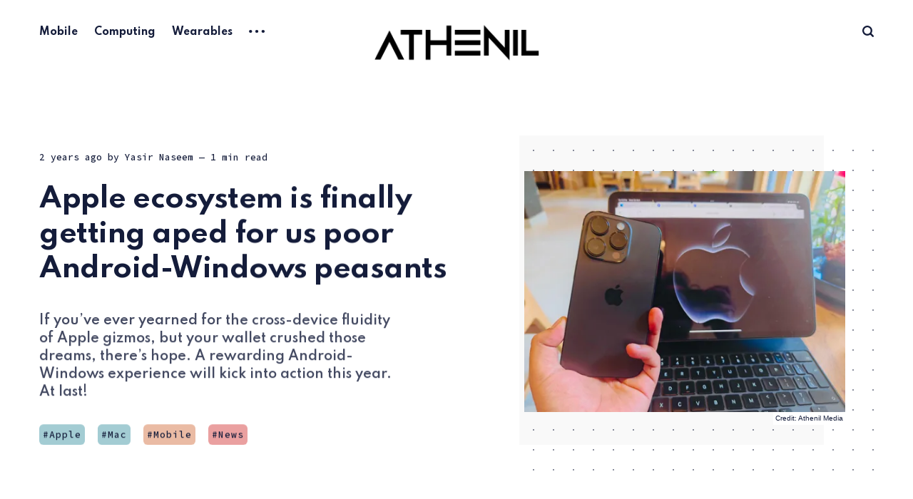

--- FILE ---
content_type: text/html; charset=utf-8
request_url: https://athenil.com/the-apple-ecosystem-is-finally-getting-a-worthy-challenge-from-android-windows-bon/
body_size: 10798
content:
<!DOCTYPE html>
<html lang="en" class="auto-dark-mode">
	<head>
		<meta charset="utf-8">
		<meta http-equiv="X-UA-Compatible" content="IE=edge">
		<title>           Apple ecosystem is finally getting aped for us poor Android-Windows peasants
</title>
		<meta name="HandheldFriendly" content="True">
		<meta name="viewport" content="width=device-width, initial-scale=1">
		<link rel="preconnect" href="https://fonts.googleapis.com"> 
<link rel="preconnect" href="https://fonts.gstatic.com" crossorigin>
<link rel="preload" as="style" href="https://fonts.googleapis.com/css2?family=Mulish:ital,wght@0,400;0,700;1,400;1,700&family=Source+Code+Pro:wght@500&family=Spartan:wght@500;600;700&display=swap">
<link rel="stylesheet" href="https://fonts.googleapis.com/css2?family=Mulish:ital,wght@0,400;0,700;1,400;1,700&family=Source+Code+Pro:wght@500&family=Spartan:wght@500;600;700&display=swap">
<link rel="stylesheet" href="https://fonts.googleapis.com/css2?family=Raleway:ital,wght@0,500;1,900&display=swap">
		<link rel="stylesheet" type="text/css" href="/assets/css/screen.css?v=50b2ceb4bb">
		<meta name="description" content="If you’ve ever yearned for the cross-device fluidity of Apple gizmos, but your wallet crushed those dreams, there’s hope. A rewarding Android-Windows experience will kick into action this year. At last!">
    <link rel="icon" href="https://athenil.com/content/images/size/w256h256/2022/12/A-minified-1.png" type="image/png">
    <link rel="canonical" href="https://athenil.com/the-apple-ecosystem-is-finally-getting-a-worthy-challenge-from-android-windows-bon/">
    <meta name="referrer" content="no-referrer-when-downgrade">
    
    <meta property="og:site_name" content="Athenil">
    <meta property="og:type" content="article">
    <meta property="og:title" content="Apple ecosystem is finally getting aped for us poor Android-Windows peasants">
    <meta property="og:description" content="If you’ve ever yearned for the cross-device fluidity of Apple gizmos, but your wallet crushed those dreams, there’s hope. A rewarding Android-Windows experience will kick into action this year. At last!">
    <meta property="og:url" content="https://athenil.com/the-apple-ecosystem-is-finally-getting-a-worthy-challenge-from-android-windows-bon/">
    <meta property="og:image" content="https://athenil.com/content/images/2023/10/IMG_0508.jpeg">
    <meta property="article:published_time" content="2023-10-25T07:23:52.000Z">
    <meta property="article:modified_time" content="2023-10-25T07:23:52.000Z">
    <meta property="article:tag" content="Apple">
    <meta property="article:tag" content="Mac">
    <meta property="article:tag" content="Mobile">
    <meta property="article:tag" content="News">
    
    <meta property="article:publisher" content="https://www.facebook.com/athenil.media">
    <meta property="article:author" content="https://www.facebook.com/yasirn72">
    <meta name="twitter:card" content="summary_large_image">
    <meta name="twitter:title" content="Apple ecosystem is finally getting aped for us poor Android-Windows peasants">
    <meta name="twitter:description" content="If you’ve ever yearned for the cross-device fluidity of Apple gizmos, but your wallet crushed those dreams, there’s hope. A rewarding Android-Windows experience will kick into action this year. At last!">
    <meta name="twitter:url" content="https://athenil.com/the-apple-ecosystem-is-finally-getting-a-worthy-challenge-from-android-windows-bon/">
    <meta name="twitter:image" content="https://athenil.com/content/images/2023/10/IMG_0508.jpeg">
    <meta name="twitter:label1" content="Written by">
    <meta name="twitter:data1" content="Yasir Naseem">
    <meta name="twitter:label2" content="Filed under">
    <meta name="twitter:data2" content="Apple, Mac, Mobile, News">
    <meta name="twitter:site" content="@athenil_media">
    <meta name="twitter:creator" content="@fidatogeek">
    <meta property="og:image:width" content="1200">
    <meta property="og:image:height" content="902">
    
    <script type="application/ld+json">
{
    "@context": "https://schema.org",
    "@type": "Article",
    "publisher": {
        "@type": "Organization",
        "name": "Athenil",
        "url": "https://athenil.com/",
        "logo": {
            "@type": "ImageObject",
            "url": "https://athenil.com/content/images/2022/12/Logo_white-1.webp"
        }
    },
    "author": {
        "@type": "Person",
        "name": "Yasir Naseem",
        "image": {
            "@type": "ImageObject",
            "url": "https://www.gravatar.com/avatar/41e9c77d8bcbf2b4bce117b3b7322da3?s=250&r=x&d=mp",
            "width": 250,
            "height": 250
        },
        "url": "https://athenil.com/author/yasir/",
        "sameAs": [
            "https://www.facebook.com/yasirn72",
            "https://x.com/fidatogeek"
        ]
    },
    "headline": "Apple ecosystem is finally getting aped for us poor Android-Windows peasants",
    "url": "https://athenil.com/the-apple-ecosystem-is-finally-getting-a-worthy-challenge-from-android-windows-bon/",
    "datePublished": "2023-10-25T07:23:52.000Z",
    "dateModified": "2023-10-25T07:23:52.000Z",
    "image": {
        "@type": "ImageObject",
        "url": "https://athenil.com/content/images/2023/10/IMG_0508.jpeg",
        "width": 1200,
        "height": 902
    },
    "keywords": "Apple, Mac, Mobile, News",
    "description": "If you’ve ever yearned for the cross-device fluidity of Apple gizmos, but your wallet crushed those dreams, there’s hope. A rewarding Android-Windows experience will kick into action this year. At last!",
    "mainEntityOfPage": "https://athenil.com/the-apple-ecosystem-is-finally-getting-a-worthy-challenge-from-android-windows-bon/"
}
    </script>

    <meta name="generator" content="Ghost 5.130">
    <link rel="alternate" type="application/rss+xml" title="Athenil" href="https://athenil.com/rss/">
    
    <script defer src="https://cdn.jsdelivr.net/ghost/sodo-search@~1.8/umd/sodo-search.min.js" data-key="b2ab3c338247eb9d0d609a05de" data-styles="https://cdn.jsdelivr.net/ghost/sodo-search@~1.8/umd/main.css" data-sodo-search="https://athenil.com/" data-locale="en" crossorigin="anonymous"></script>
    
    <link href="https://athenil.com/webmentions/receive/" rel="webmention">
    <script defer src="/public/cards.min.js?v=50b2ceb4bb"></script><style>:root {--ghost-accent-color: #C14874;}</style>
    <link rel="stylesheet" type="text/css" href="/public/cards.min.css?v=50b2ceb4bb">
    
<script async src="https://www.googletagmanager.com/gtag/js?id=G-9254T7BZ8L"></script>
<script>
  window.dataLayer = window.dataLayer || [];
  function gtag(){dataLayer.push(arguments);}
  gtag('js', new Date());

  gtag('config', 'G-9254T7BZ8L');
</script>


<!-- Google tag (gtag.js)
<script async src="https://www.googletagmanager.com/gtag/js?id=G-4CG47WLKVW"></script>
<script>
  window.dataLayer = window.dataLayer || [];
  function gtag(){dataLayer.push(arguments);}
  gtag('js', new Date());

  gtag('config', 'G-4CG47WLKVW');
</script>

 -->

<style>
    :root{
    --tag-color-windows: #A3CCD3;
        --tag-color-google: #A3CCD3;
        --tag-color-editors-picks: #A3CCD3;
        --tag-color-media-shorts: #A3CCD3;
        --tag-color-recommendations:#324F99;
    }
    .dark-mode {
    --tag-color-windows: #324F99;
        --tag-color-google: #324f99;
        --tag-color-editors-picks: #324f99;
        --tag-color-media-shorts: #324f99;
        --tag-color-recommendations:#A3CCD3;
        
    }
    
    @media(min-width: 1024px){
    .item.is-hero .item-image {
    flex: 0 0 450px;
    }
    }
    
    .item.is-hero .item-excerpt{
    font-size: 18px;
        line-height: 1.6rem;
        opacity: 0.8;
    }
    
    .item-excerpt{
    font-size: 15px;
        line-height: 1.4rem;
        opacity: 0.8;
    }
    
    @media (prefers-color-scheme:dark) {
      .auto-dark-mode {
          --tag-color-windows: #324F99;
          --tag-color-google: #324f99;
        }
    .article-title{
    font-family: var(--font-family-one);
    }
    
    @media(min-width: 1024px){
    .article-title{
    font-family: var(--font-family-one);
    font-size: 45px;
    }
    }
        /*
    @media(min-width: 1024px){
    .item.is-hero .item-image {
    flex: 0 0 450px;
    }
    }
        */
        /*
    .item.is-hero .item-excerpt{
    font-size: 18px;
        line-height: 1.6rem;
        opacity: 0.8;
    }
        */
        /*
    .item.is-hero {
    padding: 0;
    }
        */
    /*
    .item-excerpt{
    font-size: 15px;
        line-height: 1.4rem;
        opacity: 0.8;
    }
        */
    html{
    font-size: 19px
    }
}


    
    @media(min-width: 1024px){
   .footer-nav-column{
      width:160px;
   }
}
    /*
    .post-content P:first-child:first-letter {
    color: #C14874;
        font-size : 2rem;
        font-weight: 600;
    }
    */
    
    

	.post-content {
        line-height: 1.7rem;
        max-width : 55ch;
        letter-spacing: 0.03rem;
        font-size: 1rem;
		font-size: clamp(1rem, 0.95rem + 0.25vw, 1.25rem);
    }
    .gh-burger{
        background-color: white;
    color: white;
    }
    .gh-search{
    background-color: #0f0f0f;
    }
    .post-card-meta{
        opacity: 1;
        color: white;
    }
    .post-card-meta-date{
        opacity:0.9;
        color:white;
        
    }
    
    .post-card-excerpt{
        opacity:0.9;
    }
    
    .post-card-meta-length{
        opacity:0.9;
        color:white;
    }
    
    

.article {
    font-family: 'Merriweather', serif;
    }
    ::selection {
   color: var(--color-body);
   background-color: var(--color-underline);
}
 
    .accordion{
        font-family: 'Merriweather', serif;
    }
    
    .post-card-excerpt{
        font-family: 'Zen Antique Soft', serif;
    }
  .post-card-title {
    font-family: 'Zen Dots', cursive;
  }
    
    .article-title{
        font-family: 'Zen Dots', serif;
    }
</style>

<style>
  .p{
    font-family: 'Zen Antique Soft', serif;
  }
</style>
<style>
details.accordion {
    font-weight: 400
    --color-accent: #222;
    margin-bottom: 1em;
    border-radius: 5px;
    padding: 1.5em;
    position: relative;
    padding-left: 3.5em;
    border-left: 5px solid var(--color-accent);
    overflow: hidden;
    font-family: 'Merriweather', serif;
  }

  details.accordion::before {
    background-color: var(--color-accent);
    opacity: 0.1;
    content: "";
    position: absolute;
    width: 100%;
    height: 100%;
    top: 0;
    left: 0;
  }

  details.accordion summary {
    list-style: none;
      transition: 0.2s;
  }

  details.accordion summary::marker {
    display: none;
  }

  details.accordion summary::before {
    position: absolute;
    content: '+';
    left: 1.5rem;
    top: 1.35rem;
    color: #FFF;
    font-size: 2rem;
    line-height: 2;
    font-weight: bold;
  }

  details.accordion[open] summary::before {
    transform: rotate(45deg);
      transition: 0.2s;
  }

  details.accordion[open] summary {
    font-weight: 700;
      transition: 0.2s;
  }
    .table-comparison {
  margin-bottom: 4em;
  max-width: 100%;
}

table {
  border-collapse: collapse;
  overflow: hidden;
  display: inline-block;
  overflow-x: auto;
}

.table-comparison thead {
  background-color: none;
}

.table-comparison th {
  padding: 0.5em 1em;
}

.table-comparison td {
  text-align: center;
  padding: 0.5em 1em;
}

.table-comparison td:first-child {
  text-align: left;
}



.table-comparison tbody .success {
  display: flex;
  background-color: #1FCC82;
  width: 24px;
  height: 24px;
  position: relative;
  border-radius: 50%;
}

.table-comparison tbody .success::before {
  content: "";
  position: absolute;
  top: 6px;
  left: 10px;
  display: inline-block;
  width: 3px;
  height: 8px;
  border-right: 2px solid white;
  border-bottom: 2px solid white;
  -webkit-transform: rotate(45deg);
  -ms-transform: rotate(45deg);
  transform: rotate(45deg);
}

.table-comparison tbody .cancel {
  display: flex;
  background-color: #FF3B3B;
  width: 24px;
  height: 24px;
  position: relative;
  border-radius: 50%;
}

.table-comparison tbody .cancel::before, .cancel::after {
  position: absolute;
  top: 11px;
  bottom: 0;
  left: 6.3px;
  right: 0;
  content: "";
  background-color: #fff;
  width: 11px;
  height: 2px;
  border-radius: 2px;
}

.table-comparison tbody .cancel::before {
  transform: rotate(-45deg);
}

.table-comparison tbody .cancel::after {
  transform: rotate(45deg);
}

.table-comparison tbody .mid {
  --color-accent: #FBC103;
  color: var(--color-accent);
  border-radius: 2rem;
  padding: 0.2em 1em;
  font-size: 0.8rem;
  position: relative;
  overflow: hidden;
  display: inline-flex;
  font-weight: 700;
}

.table-comparison tbody .mid::before {
  background-color: var(--color-accent);
  opacity: 0.2;
  content: "";
  position: absolute;
  width: 100%;
  height: 100%;
  top: 0;
  left: 0;
}

.table-comparison tbody .good {
  --color-accent: #16C60C;
  color: var(--color-accent);
  border-radius: 2rem;
  padding: 0.2em 1em;
  font-size: 0.8rem;
  position: relative;
  overflow: hidden;
  display: inline-flex;
  font-weight: 700;
}

.table-comparison tbody .good::before {
  background-color: #B5707D;
  opacity: 0.2;
  content: "";
  position: absolute;
  width: 100%;
  height: 100%;
  top: 0;
  left: 0;
}

.table-comparison tbody .bad {
  --color-accent: #F03A17;
  color: var(--color-accent);
  border-radius: 2rem;
  padding: 0.2em 1em;
  font-size: 0.8rem;
  position: relative;
  overflow: hidden;
  display: inline-flex;
  font-weight: 700;
}

.table-comparison tbody .bad::before {
  background-color: var(--color-accent);
  opacity: 0.2;
  content: "";
  position: absolute;
  width: 100%;
  height: 100%;
  top: 0;
  left: 0;
}

.scroll-top {
	position: fixed;
  z-index: 50;
  padding: 0;
	right: 20px;
	bottom: 20px;
	opacity: 0;
	transform: translateY(15px);    
	height: 46px;
	width: 46px;
	cursor: pointer;
	display: flex;
  align-items: center;
  justify-content: center;
	border-radius: 50%;
  transition: all .4s ease;
  border: none;
  box-shadow: inset 0 0 0 2px var(--color-accent);
  color: var(--color-body);
  background-color: var(--color-accent);
}
   

.scroll-top.is-active {
  opacity: 1;
  visibility: visible;
  transform: translateY(0);
}

.scroll-top .icon-tabler-arrow-up {
  position: absolute;
  stroke-width: 2px;
  stroke: var(--color-accent);
}
    
@media (prefers-color-scheme: light) {
         .header-logo {
          filter:invert(1);
         }
      }
    
.content { max-width: 640px; margin: 0 auto; }
    
    .item.is-hero .item-title{
        font-size: 35px;
    }
    @media (max-width:500px) {
        .item.is-hero .item-title{
        font-size: 20px;
        }
    }
    
    @media (min-width:500px) and (max-width:768px){
        .item.is-hero .item-title{
        font-size: 32px;
        }
    }
    
     @media (min-width:768px) and (max-width:1080px){
        .item.is-hero .item-title{
        font-size: 35px;
        }
    }
    
    /*
    figure.kg-card.kg-image-card{
   margin-left: 20px;
        margin-right: 20px
    }
    */
</style>
		<style>:root {--color-announcements: #fed672;}</style>
	</head>
	<body class="post-template tag-apple tag-mac tag-mobile tag-news">
		<div class="global-wrap">
			<div class="global-content">
				<header class="header-section">
	<div class="header-wrap">
		<div class="header-logo">
			<a href="https://athenil.com" class="is-image"><img src="https://athenil.com/content/images/2022/12/Logo_white-1.webp" alt="Athenil"></a>
		</div>
		<div class="header-nav">
			
			<input id="toggle" class="header-checkbox" type="checkbox">
			<label class="header-toggle" for="toggle">
				<span>
					<span class="bar"></span>
					<span class="bar"></span>
					<span class="bar"></span>
				</span>
			</label>
			
			<nav class="is-search">
				
				
				<ul>
<li><a href="https://athenil.com/Mobile/" >Mobile</a></li>
<li><a href="https://athenil.com/Computing/" >Computing</a></li>
<li><a href="https://athenil.com/Wearables/" >Wearables</a></li>
<li class="header-nav-dropdown">
	<svg role="img" viewBox="0 0 20 4" xmlns="http://www.w3.org/2000/svg"><path d="M2 4A2 2 0 102.001.001 2 2 0 002 4zm8 0a2 2 0 10.001-3.999A2 2 0 0010 4zm8 0a2 2 0 10.001-3.999A2 2 0 0018 4z"/></svg>	<ul>
		<li><a href="https://athenil.com/Smart-home/" >Smart Home</a></li>
		<li><a href="https://athenil.com/Web/" >Web</a></li>
		<li><a href="https://athenil.com/Future/" >Future</a></li>
	</ul>
</li>
</ul>
				
				
				<ul>
										
					
					<li class="header-search" id="search-open"><span>Search</span><svg role="img" viewBox="0 0 24 24" xmlns="http://www.w3.org/2000/svg"><path d="M19.063 16.384l4.325 4.323c.391.392.63.924.611 1.475-.032.926-.646 1.649-1.68 1.736-.551.046-1.086-.22-1.476-.61l-4.325-4.325c-1.706 1.131-4.034 1.895-6.08 1.893C4.673 20.875 0 16.202 0 10.438 0 4.673 4.673 0 10.438 0c5.764 0 10.437 4.673 10.437 10.438 0 2.127-.718 4.294-1.812 5.945v.001zm-8.625 1.032c3.839 0 6.997-3.161 6.997-7 0-3.84-3.16-7-6.999-7-3.84 0-7.001 3.16-7.001 7 0 3.839 3.161 6.998 7.001 6.998l.002.002z"/></svg></li>
				</ul>
			</nav>
		</div>
	</div>
</header>				<main class="global-main">
					<meta name="About Us">


<progress class="post-progress"></progress>
<article class="post-section">
	<div class="post-header item is-hero is-first is-image post tag-apple tag-mac tag-mobile tag-news">
		<div class="item-container global-color">
			<figure class="item-image global-image global-color" style="aspect-ratio: 3/2;">
				<img srcset="/content/images/size/w500/format/webp/2023/10/IMG_0508.jpeg 500w, 
			 /content/images/size/w800/format/webp/2023/10/IMG_0508.jpeg 800w,
			 /content/images/size/w1100/format/webp/2023/10/IMG_0508.jpeg 1100w"
	 sizes="(max-width:480px) 240px, (max-width:768px) 320px, (max-width:1024px) 480px, 350px"
	 src="/content/images/size/w500/2023/10/IMG_0508.jpeg"
	 alt="iPhone and iPad Pro ">					<figcaption>Credit: Athenil Media</figcaption>
			</figure>
			<div class="item-content">
				<div class="item-meta global-meta">
					<time datetime="2023-10-25">2 years ago</time>
					by
					<a href="/author/yasir/">Yasir Naseem</a>
					<span class="global-reading">
						— 1 min read
					</span>
				</div>
				<h1 class="article-title" style="font-family: var(--font-family-one);">Apple ecosystem is finally getting aped for us poor Android-Windows peasants</h1>
				<p class="item-excerpt">
					If you’ve ever yearned for the cross-device fluidity of Apple gizmos, but your wallet crushed those dreams, there’s hope. A rewarding Android-Windows experience will kick into action this year. At last!
				</p>
				<div class="item-tags global-tags">
					<a href="/apple/" class="global-tags-hash-sign" style="background-color:var(--tag-color-apple)";>Apple</a>
					<a href="/mac/" class="global-tags-hash-sign" style="background-color:var(--tag-color-mac)";>Mac</a>
					<a href="/mobile/" class="global-tags-hash-sign" style="background-color:var(--tag-color-mobile)";>Mobile</a>
					<a href="/news/" class="global-tags-hash-sign" style="background-color:var(--tag-color-news)";>News</a>
				</div>
			</div>
		</div>
	</div>
	
	<div class="post-content">
		<p>Leaving the expensive-as-heck Apple ecosystem is hard. The seamless cross-talk between Mac-iPhone-smartwatch is conveniently addictive. Your calls and messages are synced between devices, photos are accessible on all screens, you can even share the same keyboard across devices, copy-paste stuff, and do a lot more. </p><p>Windows and Android users have been yearning for such seamless pairing between their phone and PC for a while now. Microsoft's Phone Link app offered some hope by syncing app notifications, calls, messages, and photos between Android and Windows devices. But it isn't quite there yet. </p><p>That gap might soon end, thanks to Qualcomm, one of the world's biggest chipmakers that powers a huge chunk of Android phones and some PCs, as well. The solution is called Snapdragon Seamless, a cross-platform device connectivity system that brings Android and Windows PCs together. Here is what it utlimately promises: </p><ul><li><em>Mice and keyboards can work seamlessly across PCs, phones and tablets.</em></li><li><em>Files and windows can be dragged and dropped across different types of devices.</em></li><li><em>Earbuds can switch intelligently based on the priority of an audio source.</em></li></ul><figure class="kg-card kg-image-card kg-card-hascaption"><img src="https://athenil.com/content/images/2023/10/IMG_0509.png" class="kg-image" alt="Snapdragon Seamless promise." loading="lazy" width="640" height="328" srcset="https://athenil.com/content/images/size/w600/2023/10/IMG_0509.png 600w, https://athenil.com/content/images/2023/10/IMG_0509.png 640w"><figcaption>Credit: Qualcomm</figcaption></figure><p>So far, a host of computer and smartphone makers have pledged their allegiance to the cause of Snapdragon Seamless. The list of supporters includes heavyweights like Microsoft, Android, Xiaomi, ASUS, Honor, Lenovo, and OPPO. In simple terms, shit just got real in the seamless mobility-computing segment. </p><p>And apparently, you won't have to wait much longer to experience this extremely cool future. Starting this year, Snapdragon Seamless will serve its convenience gourmet on all devices powered by Qualcomm's new chips such as Snapdragon 8 Gen 3 (soon to be seen on a bunch of high-end Android phones), Snapdragon X chip for Windows PCs, as well as audio gear.</p>
		<div class="post-share-section">
	<center><p><b>Did you like what you just read? Share it!</b></p></center>
	<div class="post-share-wrap">
		<a href="https://twitter.com/intent/tweet?text=Apple%20ecosystem%20is%20finally%20getting%20aped%20for%20us%20poor%20Android-Windows%20peasants&amp;url=https://athenil.com/the-apple-ecosystem-is-finally-getting-a-worthy-challenge-from-android-windows-bon/" target="_blank" rel="noopener" aria-label="X share icon"><svg role="img" viewBox="0 0 24 24" xmlns="http://www.w3.org/2000/svg"><path id="Vector" d="M13.093 9.77271L21.283 0.252502H19.3422L12.2308 8.51876L6.55101 0.252502H0L8.58902 12.7526L0 22.736H1.94088L9.45067 14.0065L15.449 22.736H22L13.0925 9.77271H13.093ZM10.4347 12.8627L9.56445 11.618L2.6402 1.71357H5.62127L11.2092 9.70673L12.0795 10.9514L19.3431 21.3413H16.3621L10.4347 12.8632V12.8627Z"/></svg></a>
		<a href="https://www.facebook.com/sharer/sharer.php?u=https://athenil.com/the-apple-ecosystem-is-finally-getting-a-worthy-challenge-from-android-windows-bon/" target="_blank" rel="noopener" aria-label="Facebook share icon"><svg role="img" viewBox="0 0 24 24" xmlns="http://www.w3.org/2000/svg"><path d="M23.9981 11.9991C23.9981 5.37216 18.626 0 11.9991 0C5.37216 0 0 5.37216 0 11.9991C0 17.9882 4.38789 22.9522 10.1242 23.8524V15.4676H7.07758V11.9991H10.1242V9.35553C10.1242 6.34826 11.9156 4.68714 14.6564 4.68714C15.9692 4.68714 17.3424 4.92149 17.3424 4.92149V7.87439H15.8294C14.3388 7.87439 13.8739 8.79933 13.8739 9.74824V11.9991H17.2018L16.6698 15.4676H13.8739V23.8524C19.6103 22.9522 23.9981 17.9882 23.9981 11.9991Z"/></svg></a>
		<a href="javascript:" class="post-share-link" id="copy" data-clipboard-target="#copy-link" aria-label="Copy link icon"><svg role="img" viewBox="0 0 33 24" xmlns="http://www.w3.org/2000/svg"><path d="M27.3999996,13.4004128 L21.7999996,13.4004128 L21.7999996,19 L18.9999996,19 L18.9999996,13.4004128 L13.3999996,13.4004128 L13.3999996,10.6006192 L18.9999996,10.6006192 L18.9999996,5 L21.7999996,5 L21.7999996,10.6006192 L27.3999996,10.6006192 L27.3999996,13.4004128 Z M12,20.87 C7.101,20.87 3.13,16.898 3.13,12 C3.13,7.102 7.101,3.13 12,3.13 C12.091,3.13 12.181,3.139 12.272,3.142 C9.866,5.336 8.347,8.487 8.347,12 C8.347,15.512 9.866,18.662 12.271,20.857 C12.18,20.859 12.091,20.87 12,20.87 Z M20.347,0 C18.882,0 17.484,0.276 16.186,0.756 C14.882,0.271 13.473,0 12,0 C5.372,0 0,5.373 0,12 C0,18.628 5.372,24 12,24 C13.471,24 14.878,23.726 16.181,23.242 C17.481,23.724 18.88,24 20.347,24 C26.975,24 32.347,18.628 32.347,12 C32.347,5.373 26.975,0 20.347,0 Z"/></svg></a>
		<small class="share-link-info">The link has been copied!</small>
	</div>
	<input type="text" value="https://athenil.com/the-apple-ecosystem-is-finally-getting-a-worthy-challenge-from-android-windows-bon/" id="copy-link" aria-label="Copy link input">
</div>	</div>
</article>
<button class="btn-toggle-round scroll-top js-scroll-top" type="button" title="Scroll to top">
      <svg class="progress-circle" width="100%" height="100%" viewBox="-1 -1 102 102">
        <path d="M50,1 a49,49 0 0,1 0,98 a49,49 0 0,1 0,-98"/>
      </svg>
      <svg xmlns="http://www.w3.org/2000/svg" class="icon icon-tabler icon-tabler-arrow-up" width="24" height="24" viewBox="0 0 24 24" stroke-width="1.5" stroke="cuurentColor" fill="none" stroke-linecap="round" stroke-linejoin="round">
        <path stroke="none" d="M0 0h24v24H0z" fill="none"/>
        <line x1="12" y1="5" x2="12" y2="19" />
        <line x1="18" y1="11" x2="12" y2="5" />
        <line x1="6" y1="11" x2="12" y2="5" />
      </svg>
    </button>
<div class="post-related global-special">
	<h2><span class="related-posts-banner">More rad stuff</span></h2>
	<article class="item-1">
	<h3><a href="/athenil-bites-july-25-lebron-james-apple-nuclear-fuel-steam-games/" class="global-underline">Athenil Bites, July 25: LeBron James hates his pregnant vids, porn games are being hunted down, and nuclear fuel that takes us to Mars</a></h3>
	<div class="global-meta">
		<a href="/author/amg/">Athenil Media Group</a>
	</div>
</article>	<article class="item-2">
	<h3><a href="/athenil-bites-july-23-amazons-band-apple-microsoft-ai-ethics-windows/" class="global-underline">Athenil Bites, July 23: Amazon&#x27;s band will hear all you say, good AI guy now wants dirty money, and iPhone brings back AI notifications</a></h3>
	<div class="global-meta">
		<a href="/author/tushar/">Tushar Mehta</a>
	</div>
</article>	<article class="item-3">
	<h3><a href="/athenil-bites-july-17-2025-mercedes-iphone-foldable-ai-research/" class="global-underline">Athenil Bites, July 17: Mercedes brings meetings to cars, an iPhone case with human skin, and Apple&#x27;s foldable shocker</a></h3>
	<div class="global-meta">
		<a href="/author/amg/">Athenil Media Group</a>
	</div>
</article>	<article class="item-4">
	<h3><a href="/apples-iphone-16-plus-launch-specs-features-price-india/" class="global-underline">iPhone 16 &amp; 16 Plus generously offer two new buttons to thirsty buyers</a></h3>
	<div class="global-meta">
		<a href="/author/yasir/">Yasir Naseem</a>
	</div>
</article></div>
<div class="comments-section">
	<div class="comments-wrap">
		<div id="disqus_thread" class="disqus-lazy">
	<script>
	var disqus_id = "athenil",
		disqus_config = function () {
		this.page.url = "https://athenil.com/the-apple-ecosystem-is-finally-getting-a-worthy-challenge-from-android-windows-bon/";
		this.page.identifier = "ghost-6538ba7c4aaca1aa00333843"
	};
	</script>
</div>
	</div>
</div>

				</main>
				<footer class="footer-section global-footer">
	<div class="footer-wrap">
		<div class="footer-data">
			<div class="footer-logo">
				<a href="https://athenil.com" class="is-image"><img src="https://athenil.com/content/images/2022/12/Logo_white-1.webp" alt="Athenil"></a>
			</div>
			<p class="footer-description">Real, raw, news coverage.</p>
			<div class="footer-icons">
				<a href="https://www.facebook.com/athenil.media" aria-label="link Facebook"><svg role="img" viewBox="0 0 24 24" xmlns="http://www.w3.org/2000/svg"><path d="M23.9981 11.9991C23.9981 5.37216 18.626 0 11.9991 0C5.37216 0 0 5.37216 0 11.9991C0 17.9882 4.38789 22.9522 10.1242 23.8524V15.4676H7.07758V11.9991H10.1242V9.35553C10.1242 6.34826 11.9156 4.68714 14.6564 4.68714C15.9692 4.68714 17.3424 4.92149 17.3424 4.92149V7.87439H15.8294C14.3388 7.87439 13.8739 8.79933 13.8739 9.74824V11.9991H17.2018L16.6698 15.4676H13.8739V23.8524C19.6103 22.9522 23.9981 17.9882 23.9981 11.9991Z"/></svg></a>
				<a href="https://www.instagram.com/athenil.media/" aria-label="link Instagram"><svg role="img" viewBox="0 0 24 24" xmlns="http://www.w3.org/2000/svg"><path d="M12 0C8.74 0 8.333.015 7.053.072 5.775.132 4.905.333 4.14.63c-.789.306-1.459.717-2.126 1.384S.935 3.35.63 4.14C.333 4.905.131 5.775.072 7.053.012 8.333 0 8.74 0 12s.015 3.667.072 4.947c.06 1.277.261 2.148.558 2.913.306.788.717 1.459 1.384 2.126.667.666 1.336 1.079 2.126 1.384.766.296 1.636.499 2.913.558C8.333 23.988 8.74 24 12 24s3.667-.015 4.947-.072c1.277-.06 2.148-.262 2.913-.558.788-.306 1.459-.718 2.126-1.384.666-.667 1.079-1.335 1.384-2.126.296-.765.499-1.636.558-2.913.06-1.28.072-1.687.072-4.947s-.015-3.667-.072-4.947c-.06-1.277-.262-2.149-.558-2.913-.306-.789-.718-1.459-1.384-2.126C21.319 1.347 20.651.935 19.86.63c-.765-.297-1.636-.499-2.913-.558C15.667.012 15.26 0 12 0zm0 2.16c3.203 0 3.585.016 4.85.071 1.17.055 1.805.249 2.227.415.562.217.96.477 1.382.896.419.42.679.819.896 1.381.164.422.36 1.057.413 2.227.057 1.266.07 1.646.07 4.85s-.015 3.585-.074 4.85c-.061 1.17-.256 1.805-.421 2.227-.224.562-.479.96-.899 1.382-.419.419-.824.679-1.38.896-.42.164-1.065.36-2.235.413-1.274.057-1.649.07-4.859.07-3.211 0-3.586-.015-4.859-.074-1.171-.061-1.816-.256-2.236-.421-.569-.224-.96-.479-1.379-.899-.421-.419-.69-.824-.9-1.38-.165-.42-.359-1.065-.42-2.235-.045-1.26-.061-1.649-.061-4.844 0-3.196.016-3.586.061-4.861.061-1.17.255-1.814.42-2.234.21-.57.479-.96.9-1.381.419-.419.81-.689 1.379-.898.42-.166 1.051-.361 2.221-.421 1.275-.045 1.65-.06 4.859-.06l.045.03zm0 3.678c-3.405 0-6.162 2.76-6.162 6.162 0 3.405 2.76 6.162 6.162 6.162 3.405 0 6.162-2.76 6.162-6.162 0-3.405-2.76-6.162-6.162-6.162zM12 16c-2.21 0-4-1.79-4-4s1.79-4 4-4 4 1.79 4 4-1.79 4-4 4zm7.846-10.405c0 .795-.646 1.44-1.44 1.44-.795 0-1.44-.646-1.44-1.44 0-.794.646-1.439 1.44-1.439.793-.001 1.44.645 1.44 1.439z"/></svg></a>
				<a href="https://www.youtube.com/channel/UCAX51mU2tu4eg-1UH2i4Vmw" aria-label="link Youtube"><svg role="img" viewBox="0 0 24 24" xmlns="http://www.w3.org/2000/svg"><path class="a" d="M23.495 6.205a3.007 3.007 0 0 0-2.088-2.088c-1.87-.501-9.396-.501-9.396-.501s-7.507-.01-9.396.501A3.007 3.007 0 0 0 .527 6.205a31.247 31.247 0 0 0-.522 5.805 31.247 31.247 0 0 0 .522 5.783 3.007 3.007 0 0 0 2.088 2.088c1.868.502 9.396.502 9.396.502s7.506 0 9.396-.502a3.007 3.007 0 0 0 2.088-2.088 31.247 31.247 0 0 0 .5-5.783 31.247 31.247 0 0 0-.5-5.805zM9.609 15.601V8.408l6.264 3.602z"/></svg></a>
				<a href="https://twitter.com/athenil_media" aria-label="link x"><svg role="img" viewBox="0 0 24 24" xmlns="http://www.w3.org/2000/svg"><path id="Vector" d="M13.093 9.77271L21.283 0.252502H19.3422L12.2308 8.51876L6.55101 0.252502H0L8.58902 12.7526L0 22.736H1.94088L9.45067 14.0065L15.449 22.736H22L13.0925 9.77271H13.093ZM10.4347 12.8627L9.56445 11.618L2.6402 1.71357H5.62127L11.2092 9.70673L12.0795 10.9514L19.3431 21.3413H16.3621L10.4347 12.8632V12.8627Z"/></svg></a>
				
<a href="https://www.pushbullet.com/channel?tag=athenil" aria-label="link RSS"><svg role="img" viewBox="0 0 24 24" xmlns="http://www.w3.org/2000/svg"><path d="M19.199 24C19.199 13.467 10.533 4.8 0 4.8V0c13.165 0 24 10.835 24 24h-4.801zM3.291 17.415c1.814 0 3.293 1.479 3.293 3.295 0 1.813-1.485 3.29-3.301 3.29C1.47 24 0 22.526 0 20.71s1.475-3.294 3.291-3.295zM15.909 24h-4.665c0-6.169-5.075-11.245-11.244-11.245V8.09c8.727 0 15.909 7.184 15.909 15.91z"/></svg></a>

			</div>
		</div>
		<div class="footer-nav">
			



<div class="footer-nav-column">
	<ul>
		<li><a href="https://athenil.com/about/">About Us</a></li>
		<li><a href="https://athenil.com/contact/">Contact</a></li>
	</ul>
</div>




		</div>
	</div>
	<div class="footer-copyright">
		Athenil &copy; 2026.
		All Right Reserved.
	</div>
</footer>			</div>
		</div>
		<div id="notifications" class="global-notification">
	<div class="subscribe">You’ve successfully subscribed to Athenil</div>
	<div class="signin">Welcome back! You’ve successfully signed in.</div>
	<div class="signup">Great! You’ve successfully signed up.</div>
	<div class="update-email">Success! Your email is updated.</div>
	<div class="expired">Your link has expired</div>
	<div class="checkout-success">Success! Check your email for magic link to sign-in.</div>
</div>
		<div id="search-section" class="search-section">
	<span id="search-close" class="search-close"><svg role="img" viewBox="0 0 24 24" xmlns="http://www.w3.org/2000/svg"><path d="M12 8.242L20.242 0 24 3.76 15.758 12 24 20.242 20.242 24 12 15.758 3.759 24 0 20.242 8.242 12 0 3.759 3.76 0 12 8.242z"/></svg></span>
	<div id="search-content" class="search-content">
		<form class="search-form" onsubmit="return false">
			<input id="search-input" type="text" placeholder="Search Athenil">
			<div class="search-meta">
				<span id="search-info">Please enter at least 3 characters</span>
				<span id="search-counter" class="is-hide">
					<span id="search-counter-results">0</span>
				Results for your search</span>
			</div>
		</form>
		<div id="search-results" class="search-results"></div>
	</div>
	<div id="search-overlay" class="search-overlay"></div>
</div>
		<script src="/assets/js/global.js?v=50b2ceb4bb"></script>
		<script src="/assets/js/post.js?v=50b2ceb4bb"></script>
		<script>
!function(){"use strict";const p=new URLSearchParams(window.location.search),isAction=p.has("action"),isStripe=p.has("stripe"),success=p.get("success"),action=p.get("action"),stripe=p.get("stripe"),n=document.getElementById("notifications"),a="is-subscribe",b="is-signin",c="is-signup",f="is-update-email",d="is-expired",e="is-checkout-success";p&&(isAction&&(action=="subscribe"&&success=="true"&&n.classList.add(a),action=="signup-paid"&&success=="true"&&n.classList.add(a),action=="signin"&&success=="true"&&n.classList.add(b),action=="signup"&&success=="true"&&n.classList.add(c),action=="updateEmail"&&success=="true"&&n.classList.add(f),success=="false"&&n.classList.add(d)),isStripe&&stripe=="success"&&n.classList.add(e),(isAction||isStripe)&&setTimeout(function(){window.history.replaceState(null,null,window.location.pathname),n.classList.remove(a,b,c,d,e,f)},5000))}();
</script>

		<script>
const searchPublished = 'Published',
	  searchUrl = 'https://athenil.com',
	  searchKey = "ae8a2c592af92db21005975606",
	  searchAPI = searchUrl+'/ghost/api/content/posts/?key='+searchKey+'&limit=all&fields=url,title,published_at,custom_excerpt,visibility,html';
</script>

				<script>
			if (window.matchMedia('(prefers-color-scheme: dark)').matches) {
    document.documentElement.style.setProperty('--color-underline', '#0C6451');
	document.documentElement.style.setProperty('--color-accent', '#0C6451');

  } else {
    // Otherwise, set the --color-underline variable to white.
    document.documentElement.style.setProperty('--color-underline', '#A3CCD3');
	document.documentElement.style.setProperty('--color-accent', '#A3CCD3');
  }
	
			
	
		</script>

		
		<script>
const scrollTopBtn = document.querySelector('.js-scroll-top');
if (scrollTopBtn) {
  scrollTopBtn.onclick = () => {
    window.scrollTo({top: 0, behavior: 'smooth'});
  }
  
  const progressPath = document.querySelector('.scroll-top path');
  const pathLength = progressPath.getTotalLength();
  progressPath.style.transition = progressPath.style.WebkitTransition = 'none';
  progressPath.style.strokeDasharray = `${pathLength} ${pathLength}`;
  progressPath.style.strokeDashoffset = pathLength;
  progressPath.getBoundingClientRect();
  progressPath.style.transition = progressPath.style.WebkitTransition = 'stroke-dashoffset 10ms linear';		
  const updateProgress = function() {
    const scroll = window.scrollY || window.scrollTopBtn || document.documentElement.scrollTopBtn;

    const docHeight = Math.max(
      document.body.scrollHeight, document.documentElement.scrollHeight,
      document.body.offsetHeight, document.documentElement.offsetHeight,
      document.body.clientHeight, document.documentElement.clientHeight
    );

    const windowHeight = Math.max(document.documentElement.clientHeight, window.innerHeight || 0);

    const height = docHeight - windowHeight;
    var progress = pathLength - (scroll * pathLength / height);
    progressPath.style.strokeDashoffset = progress;
  }

  updateProgress();
  const offset = 100;

  window.addEventListener('scroll', function(event) {
    updateProgress();

    //Scroll back to top
    const scrollPos = window.scrollY || window.scrollTopBtn || document.getElementsByTagName('html')[0].scrollTopBtn;
    scrollPos > offset ? scrollTopBtn.classList.add('is-active') : scrollTopBtn.classList.remove('is-active');

  }, false);
}    

    
</script>
	</body>
</html>

--- FILE ---
content_type: text/css; charset=UTF-8
request_url: https://athenil.com/assets/css/screen.css?v=50b2ceb4bb
body_size: 26719
content:
/* //////////////////////////////////////////////////////////////////////////

   Renge 3.2.1

   //////////////////////////////////////////////////////////////////////////
    
   I. Customize
   |
   ├─ Global settings
   ├─ Fonts
   ├─ Color of details
   ├─ Light version
   ├─ Dark version
   ├─ Color version
   └─ Hiding 'Portal' notifications

   II. 3rd party scripts
   |
   ├─ Normalize.css
   └─ lightense-images.js, progress bar

   III. Theme
   |
   ├─ 1.Global
   ├─ 2.Header
   ├─ 3.Pinned
   ├─ 4.Loop
   ├─ 5.Pagination & Load more
   ├─ 6.Search function
   ├─ 7.Post — Header
   ├─ 8.Post — Content
   ├─ 9.Post — Share
   ├─ 10.Post — Navigation
   ├─ 11.Post — Comments
   ├─ 12.Author & Tag page
   ├─ 13.Subscribe form
   ├─ 14.Footer
   ├─ 15.Custom — Pages
   ├─ 16.Custom — Error page
   ├─ 17.Custom — Tags & Authors page
   ├─ 18.Custom — Membership page
   ├─ 19.Custom — Account page
   └─ 20.Colors
   
   //////////////////////////////////////////////////////////////////////////

   I. Customize

   ////////////////////////////////////////////////////////////////////////// */

   :root {

      /* Global settings
      –––––––––––––––––––––––––––––––––––––––––––––––––––– */ 
   
      /* Logo */
      --height-logo-header: 60px;
      --height-logo-footer: 45px;
   
      /* Logo for custom pages (sign-in, sign-up, etc) */
      --height-logo-signin: 55px;
      
      /* Logo for mobile devices */
      --height-logo-mobile: 40px;
   
      /* Global wrapper */
      --max-width-global-wrap: 1200px;
   
      /* Post wrapper */
      --max-width-post-wrap: 700px;
      
      /* Border */
      --border: 1px dashed;

      
   
      
      /* Fonts
      –––––––––––––––––––––––––––––––––––––––––––––––––––– */
   
      /* Headings, logo, search results */
      --font-family-one: 'Spartan', sans-serif;
      --font-weight-one-bold: 700;
   
      /* Header, footer, buttons, etc */
      --font-family-two: 'Spartan', sans-serif;
      --font-weight-two-medium: 500;
      --font-weight-two-semi-bold: 600;
      --font-weight-two-bold: 700;
   
      /* Post content */
      --font-family-three: 'Mulish', sans-serif;
      --font-weight-three-regular: 400;
   
      /* Code block, table, small headings, etc */
      --font-family-four: 'Source Code Pro', monospace;
      --font-weight-four-medium: 500;

      --font-family-five: 'Raleway', sans-serif;
      --font-weight-five-medium: 500;
      --font-weight-five-bold: 900;
   
   
      /* Color of details
      –––––––––––––––––––––––––––––––––––––––––––––––––––– */
      /* --ghost-accent-color: #00e6cb; */
   
   
      /* Light version
      –––––––––––––––––––––––––––––––––––––––––––––––––––– */
   
      /* Fonts */
      --color-font-one: #141c3a;
      --color-font-two: #fff;
   
      /* Background & Elements */
      --color-one: #f1f1f1;
      --color-two: #141c3a;
      --color-three: #9ea1a4;
      --color-four: #fff;
      --color-body: #fff;
      --color-dots: #141c3a;
      --color-search-close: #fff;
      --color-notification: #aaef52;
      --color-notification-false: #F74856;
      --color-accent: #A3CCD3;
      --color-preference: 1;
      --color-underline: #A3CCD3;
      --color-feature: #DBFE87;
   
   
      /* Background, opacity and shadow */
      --bg-color-all: rgba(0, 0, 0, .08);
      --bg-color-hero: rgba(0, 0, 0, .025);
      --bg-color-small-image: rgba(0, 0, 0, .08);
      --bg-search: rgba(0, 0, 0, .7);
      --bg-nav: #fff
      --opacity-bg-color: 1;
      --opacity-bg-dots: .5;
      --box-shadow: rgba(0, 0, 0, .1);
      --box-shadow-nav: transparent;

      /* Tags */
      --tag-color-ai-generated-news: #A3CCD3;
      --tag-color-apple: #A3CCD3;
      --tag-color-computing: #ABFFE9;
      --tag-color-features: #F4CB82;
      --tag-color-feature: #F4CB82;
      --tag-color-future: #F4CB82;
      --tag-color-gaming: #A3CCD3;
      --tag-color-how-to: #579BB1;
      --tag-color-internet: #A3CCD3;
      --tag-color-mac: #A3CCD3;
      --tag-color-media: #A3CCD3;
      --tag-color-mobile: #EABBA4;
      --tag-color-news: #EAA0A0;
      --tag-color-oneplus: #A3CCD3;
      --tag-color-rants: #A3CCD3;
      --tag-color-rant: #A3CCD3;
      --tag-color-recommendation: #A3CCD3;
      --tag-color-review: #BBBBE2;
      --tag-color-reviews: #BBBBE2;
      --tag-color-roundsup: #A3CCD3;
      --tag-color-samsung: #A3CCD3;
      --tag-color-shorts: #A3CCD3;
      --tag-color-smart-home: #A3CCD3;
      --tag-color-unpacked: #A3CCD3;
      --tag-color-wearables: #A3CCD3;
      --tag-color-web: #BBBBE2;

      
   }
   
   /* Dark version
      –––––––––––––––––––––––––––––––––––––––––––––––––––– */
   .dark-mode {
   
      /* Fonts */
      --color-font-one: #f7f9f9;
      --color-font-two: #182029;   
   
      /* Background & Elements */
      --color-one: #242d39;
      --color-two: #f7f9f9;
      --color-three: #485b73;
      --color-four: #242d39;
      --color-body: #0f0f0f;
      --color-dots: #485b73;
      --color-search-close: #f7f9f9;
      --color-notification: #aaef52;
      --color-notification-false: #F74856;
      --color-accent: #324F99;
      --color-underline: #324F99;
      --color-preference: 0;
      --color-feature: #37623B;
   
      /* Background, opacity and shadow */
      --bg-color-all: #293340;
      --bg-color-hero: #1e2732;
      --bg-color-small-image: #293340;
      --bg-search: rgba(0, 0, 0, .6);
      --bg-nav: #0f0f0f;
      --opacity-bg-color: .95;
      --opacity-bg-dots: 1;
      --box-shadow: transparent;
      --box-shadow-nav: transparent;


      /* Tags */
      --tag-color-ai-generated-news: #324F99;
      --tag-color-apple: #324F99;
      --tag-color-computing: #284946;
      --tag-color-feature: #694F11;
      --tag-color-features: #694F11;
      --tag-color-future: #694F11;
      --tag-color-gaming: #324F99;
      --tag-color-how-to: #0C6451;
      --tag-color-internet: #324F99;
      --tag-color-mac: #324F99;
      --tag-color-media: #324F99;
      --tag-color-mobile: #804317;
      --tag-color-news: #9F0B3E;
      --tag-color-oneplus: #324F99;
      --tag-color-rants: #804317;
      --tag-color-rant: #804317;
      --tag-color-recommendation: #324F99;
      --tag-color-reviews: #553455;
      --tag-color-review: #553455;
      --tag-color-roundsup: #324F99;
      --tag-color-samsung: #324F99;
      --tag-color-shorts: #324F99;
      --tag-color-smart-home: #324F99;
      --tag-color-unpacked: #324F99;
      --tag-color-wearables: #324F99;
      --tag-color-web: #553455;
   }
   
   /* Automatic dark version [duplicate dark version]
      –––––––––––––––––––––––––––––––––––––––––––––––––––– */
   @media (prefers-color-scheme:dark) {
      .auto-dark-mode {
   
         /* Fonts */
         --color-font-one: #f7f9f9;
      --color-font-two: #182029;   
   
      /* Background & Elements */
      --color-one: #242d39;
      --color-two: #f7f9f9;
      --color-three: #485b73;
      --color-four: #242d39;
      --color-body: #0f0f0f;
      --color-dots: #485b73;
      --color-search-close: #f7f9f9;
      --color-notification: #aaef52;
      --color-notification-false: #F74856;
      --color-accent: #324F99;
      --color-underline: #324F99;
      --color-preference: 0;
      --color-feature: #37623B;
   
      /* Background, opacity and shadow */
      --bg-color-all: #293340;
      --bg-color-hero: #1e2732;
      --bg-color-small-image: #293340;
      --bg-search: rgba(0, 0, 0, .6);
      --bg-nav: #0f0f0f;
      --opacity-bg-color: .95;
      --opacity-bg-dots: 1;
      --box-shadow: transparent;
      --box-shadow-nav: transparent;

      /* Tags */
      --tag-color-ai-generated-news: #324F99;
      --tag-color-apple: #324F99;
      --tag-color-computing: #284946;
      --tag-color-features: #694F11;
      --tag-color-feature: #694F11;
      --tag-color-future: #694F11;
      --tag-color-gaming: #324F99;
      --tag-color-how-to: #0C6451;
      --tag-color-internet: #324F99;
      --tag-color-mac: #324F99;
      --tag-color-media: #324F99;
      --tag-color-mobile: #804317;
      --tag-color-news: #9F0B3E;
      --tag-color-oneplus: #324F99;
      --tag-color-rants: #804317;
      --tag-color-rant: #804317;
      --tag-color-recommendation: #324F99;
      --tag-color-reviews: #553455;
      --tag-color-review: #553455;
      --tag-color-roundsup: #324F99;
      --tag-color-samsung: #324F99;
      --tag-color-shorts: #324F99;
      --tag-color-smart-home: #324F99;
      --tag-color-unpacked: #324F99;
      --tag-color-wearables: #324F99;
      --tag-color-web: #553455;
      }
   }
   
   /* Color version
      –––––––––––––––––––––––––––––––––––––––––––––––––––– */
   .global-hash-site-pearl,
   body.tag-hash-post-bg-pearl,
   .global-hash-site-parchment,
   body.tag-hash-post-bg-parchment,
   .global-hash-site-celeste,
   body.tag-hash-post-bg-celeste,
   .global-hash-site-arctic,
   body.tag-hash-post-bg-arctic,
   .global-hash-site-lilac,
   body.tag-hash-post-bg-lilac,
   .global-hash-site-pink,
   body.tag-hash-post-bg-pink,
   .global-hash-site-sand,
   body.tag-hash-post-bg-sand,
   .global-hash-site-canary,
   body.tag-hash-post-bg-canary,
   .global-hash-site-avocado,
   body.tag-hash-post-bg-avocado,
   .global-hash-site-jade,
   body.tag-hash-post-bg-jade,
   .global-hash-site-custom-light-color {
   
      /* Fonts */
      --color-font-one: #141c3a;
      --color-font-two: #141c3a;
   
      /* Background & Elements */
      --color-one: rgba(0, 0, 0, .1);
      --color-two: #141c3a;
      --color-three: rgba(0, 0, 0, .8);
      --color-four: rgba(0, 0, 0, .08);
      --color-body: var(--color-site-light);
      --color-dots: #141c3a;
      --color-search-close: #fff;
      --color-notification: #fff;
      --color-notification-false: #F74856;
   
      /* Background, opacity and shadow */
      --bg-color-all: rgba(0, 0, 0, .05);
      --bg-color-hero: rgba(0, 0, 0, .03);
      --bg-color-small-image: rgba(0, 0, 0, .08);
      --bg-search: rgba(0, 0, 0, .6);
      --bg-nav: rgba(0, 0, 0, .1);
      --opacity-bg-color: .95;
      --opacity-bg-dots: .6;
      --box-shadow: transparent;
      --box-shadow-nav: rgba(0, 0, 0, .1);
   }
   
   .global-hash-site-rose,
   body.tag-hash-post-bg-rose,
   .global-hash-site-ruby,
   body.tag-hash-post-bg-ruby,
   .global-hash-site-burgundy,
   body.tag-hash-post-bg-burgundy,
   .global-hash-site-eggplant,
   body.tag-hash-post-bg-eggplant,
   .global-hash-site-magenta,
   body.tag-hash-post-bg-magenta,
   .global-hash-site-neon,
   body.tag-hash-post-bg-neon,
   .global-hash-site-ultramarine,
   body.tag-hash-post-bg-ultramarine,
   .global-hash-site-sapphire,
   body.tag-hash-post-bg-sapphire,
   .global-hash-site-grass,
   body.tag-hash-post-bg-grass,
   .global-hash-site-emerald,
   body.tag-hash-post-bg-emerald,
   .global-hash-site-custom-dark-color {
   
      /* Fonts */
      --color-font-one: #fff;
      --color-font-two: #182029;   
   
      /* Background & Elements */
      --color-one: rgba(0, 0, 0, .15);
      --color-two: #fff;
      --color-three: rgba(255, 255, 255, .6);
      --color-four: rgba(0, 0, 0, .15);
      --color-body: var(--color-site-dark);
      --color-dots: #fff;
      --color-search-close: #fff;
      --color-notification: #fff;
      --color-notification-false: #F74856;
   
      /* Background, opacity and shadow */
      --bg-color-all: rgba(0, 0, 0, .2);
      --bg-color-hero: rgba(0, 0, 0, .1);
      --bg-color-small-image: rgba(0, 0, 0, .2);
      --bg-search: rgba(0, 0, 0, .6);
      --bg-nav: rgba(0, 0, 0, .15);
      --opacity-bg-color: .95;
      --opacity-bg-dots: .9;
      --box-shadow: transparent;
      --box-shadow-nav: rgba(0, 0, 0, .12);
   }
   
   /* Hiding 'Portal' notifications
      –––––––––––––––––––––––––––––––––––––––––––––––––––– */

   iframe[title="portal-notification"] {
      display: none;
   }
   
   /* //////////////////////////////////////////////////////////////////////////
   
      II. 3rd party scripts
   
      ////////////////////////////////////////////////////////////////////////// */
   
   /* Normalize.css
      –––––––––––––––––––––––––––––––––––––––––––––––––––– 
      Version : 8.0.1
      Website : necolas.github.io/normalize.css
      Repo    : github.com/necolas/normalize.css
      Author  : Nicolas Gallagher
      License : MIT
      –––––––––––––––––––––––––––––––––––––––––––––––––––– */
   html{line-height:1.15;-webkit-text-size-adjust:100%}body{margin:0}main{display:block}h1{font-size:2em;margin:.67em 0}hr{overflow:visible;box-sizing:content-box;height:0}pre{font-family:monospace,monospace;font-size:1em}a{background-color:transparent}abbr[title]{text-decoration:underline;text-decoration:underline dotted;border-bottom:none}b,strong{font-weight:bolder}code,kbd,samp{font-family:monospace,monospace;font-size:1em}small{font-size:80%}sub,sup{font-size:75%;line-height:0;position:relative;vertical-align:baseline}sub{bottom:-.25em}sup{top:-.5em}img{border-style:none}button,input,optgroup,select,textarea{font-family:inherit;font-size:100%;line-height:1.15;margin:0}button,input{overflow:visible}button,select{text-transform:none}button,[type='button'],[type='reset'],[type='submit']{-webkit-appearance:button}button::-moz-focus-inner,[type='button']::-moz-focus-inner,[type='reset']::-moz-focus-inner,[type='submit']::-moz-focus-inner{padding:0;border-style:none}button:-moz-focusring,[type='button']:-moz-focusring,[type='reset']:-moz-focusring,[type='submit']:-moz-focusring{outline:1px dotted ButtonText}fieldset{padding:.35em .75em .625em}legend{display:table;box-sizing:border-box;max-width:100%;padding:0;white-space:normal;color:inherit}progress{vertical-align:baseline}textarea{overflow:auto}[type='checkbox'],[type='radio']{box-sizing:border-box;padding:0}[type='number']::-webkit-inner-spin-button,[type='number']::-webkit-outer-spin-button{height:auto}[type='search']{outline-offset:-2px;-webkit-appearance:textfield}[type='search']::-webkit-search-decoration{-webkit-appearance:none}::-webkit-file-upload-button{font:inherit;-webkit-appearance:button}details{display:block}summary{display:list-item}template{display:none}[hidden]{display:none}
   
   /* Custom settings for lightense-images.js, progress bar
      –––––––––––––––––––––––––––––––––––––––––––––––––––– */
   .lightense-backdrop{z-index:99998!important;background-color:var(--color-body)!important;-webkit-backdrop-filter:initial!important;backdrop-filter:initial!important}.lightense-wrap ~ br,.lightense-wrap ~ small{display:none}.lightense-wrap img{border-radius:0!important}.post-progress{position:fixed;z-index:90;top:0;right:0;left:0;width:100%;height:8px;transition:opacity .15s ease-out .3s;border:none;outline:none;-webkit-appearance:none;-moz-appearance:none;appearance:none}.post-progress:not([value]){display:none}.post-progress,.post-progress[value]::-webkit-progress-bar{background-color:transparent}.post-progress[value]::-webkit-progress-value{background-color:var(--color-accent)}.post-progress[value]::-moz-progress-bar{background-color:var(--color-accent)}.post-progress[value='1']{opacity:0}
   
   /* //////////////////////////////////////////////////////////////////////////
   
      III. Theme
      
      ////////////////////////////////////////////////////////////////////////// */
   
   /* --------------------------------------------------------------------------
      1.Global
      -------------------------------------------------------------------------- */
   
   
   html,
   body {
      height: 100%;
      max-height: 100%;
      -webkit-font-smoothing: antialiased;
      -moz-osx-font-smoothing: grayscale;
      -webkit-tap-highlight-color: rgba(0, 0, 0, 0);
   }
   
   body {
      font-family: -apple-system, BlinkMacSystemFont, Segoe UI, Roboto, Oxygen, Ubuntu, Cantarell, Open Sans, Helvetica Neue, sans-serif;
      font-size: 19px;
      font-weight: 400;
      line-height: 1.5;
      word-wrap: break-word;
      word-break: break-word;
      color: var(--color-font-one);
      background-color: var(--color-body);
   }
   
   /* Preload
      –––––––––––––––––––––––––––––––––––––––––––––––––––– */
   body:not(.is-loaded) .global-underline {
      transition-duration: 0s;
   }
   
   /* Typography
      –––––––––––––––––––––––––––––––––––––––––––––––––––– */
   h1,h2 {
      letter-spacing: -.5px;
   }
   
   h1,h2,h3,h4,h5,h6,
   input,
   textarea,
   blockquote {
      
      line-height: 1.3;
      color: var(--color-font-one);
   }
   
   h1,h2,h3,h4,h5,h6 {
      font-family: var(--font-family-one);
      font-weight: var(--font-weight-one-bold);
   }
   
   /* Links
      –––––––––––––––––––––––––––––––––––––––––––––––––––– */
   a {
      text-decoration: none;
      color: var(--color-font-one);
   }
   
   /* input & textarea
      –––––––––––––––––––––––––––––––––––––––––––––––––––– */
   input,
   textarea {
      border: none;
      border-radius: 0;
      outline: none;
      background-color: transparent;
      box-shadow: none;
   }
   
   input {
      font-family: var(--font-family-two);
      font-weight: var(--font-weight-two-semi-bold);
   }
   
   input:focus {
      color: var(--color-font-two);
   }
   
   input::-webkit-input-placeholder,
   textarea::-webkit-input-placeholder {
      color: var(--color-font-one);
   }
   
   input::-moz-placeholder,
   textarea::-moz-placeholder {
      opacity: 1;
      color: var(--color-font-one);
   }
   
   input::-ms-input-placeholder,
   textarea::-ms-input-placeholder {
      color: var(--color-font-one);
   }
   
   input::placeholder,
   textarea::placeholder {
      color: var(--color-font-one);
   }
   
   /* Background post color
      –––––––––––––––––––––––––––––––––––––––––––––––––––– */
   body.global-hash-post-card-one-color .global-color::after {
      background-color: var(--bg-color-all) !important;
   }
   
   .global-color::after {
      opacity: var(--opacity-bg-color);
   }
   
   /* Heading
      –––––––––––––––––––––––––––––––––––––––––––––––––––– */
   .global-heading {
      font-size: 20px;
      display: block;
      width: 100%;
      margin: 5vh 0;
      text-align: center;
   }
   
   /* Image
      –––––––––––––––––––––––––––––––––––––––––––––––––––– */
   .global-image img {
      width: 100%;
      height: 100%;
      -o-object-fit: cover;
      object-fit: cover;
   }
   
   .global-bg-image {
      background: no-repeat center center/cover;
   }
   
   /* Underline
      –––––––––––––––––––––––––––––––––––––––––––––––––––– */
   .global-underline {
      padding-bottom: .2%;
      transition: background-size .6s ease-out;
      background: linear-gradient(var(--color-accent), var(--color-accent)) no-repeat left 123%/0 40%;
   }
   
   .global-underline:hover {
      background-size: 97% 40%;
   }
   
   /* Button
      –––––––––––––––––––––––––––––––––––––––––––––––––––– */
   .global-button {
      font-family: var(--font-family-two);
      font-size: 14px;
      font-weight: var(--font-weight-two-semi-bold);
      line-height: 1;
      position: relative;
      z-index: 0;
      display: inline-block;
      padding: 20px 25px 18px;
      cursor: pointer;
      letter-spacing: 1px;
      color: var(--color-font-two);
      border: none;
      outline: none;
   }
   
   .global-button::before,
   .global-button::after {
      position: absolute;
      top: 0;
      right: 0;
      bottom: 0;
      left: 0;
      content: '';
   }
   
   .global-button::before {
      z-index: -1;
      background-color: var(--color-accent);
   }
   
   .global-button::after {
      z-index: -2;
      transition-timing-function: ease;
      transition-duration: .15s;
      transition-property: top, left, right, bottom;
      pointer-events: none;
      background-color: var(--color-two);
   }
   
   .global-button:hover::after {
      top: 6px;
      right: -6px;
      bottom: -6px;
      left: 6px;
   }
   
   .global-button-social {
      font-family: var(--font-family-two);
      font-size: 14px;
      font-weight: var(--font-weight-two-semi-bold);
      line-height: 1;
      position: relative;
      z-index: 0;
      display: inline-block;
      padding: 20px 25px 18px;
      cursor: pointer;
      letter-spacing: 1px;
      color: var(--color-font-two);
      border: none;
      outline: none;
   }
   
   .global-button-social::before,
   .global-button-social::after {
      position: absolute;
      top: 0;
      right: 0;
      bottom: 0;
      left: 0;
      content: '';
   }
   
   .global-button-social::before {
      z-index: -1;
      background-color: var(--color-accent);
   }
   
   .global-button-social::after {
      z-index: -2;
      transition-timing-function: ease;
      transition-duration: .15s;
      transition-property: top, left, right, bottom;
      pointer-events: none;
      background-color: var(--color-two);
   }
   
   .global-button-social:hover::after {
      top: 6px;
      right: -6px;
      bottom: -6px;
      left: 6px;
   }
   
   /* Meta, Tags & Reading time
      –––––––––––––––––––––––––––––––––––––––––––––––––––– */
   .global-meta,
   .global-tags {
      font-family: var(--font-family-four);
      font-size: 13px;
      font-weight: var(--font-weight-four-medium);
      position: relative;
      z-index: 1;
      width: 100%;
   }

   .global-tags-hash-sign{
      color: var(--color-font-one);
      padding: 5px;
      background-color: var(--color-accent);
      border-radius: 6px;
   }
   
   .global-meta {
      margin-bottom: 2vh;
   }
   
   .global-tags a {
      margin: 10px 1.5% 0 0;
      letter-spacing: 1px;
   }
   
   .global-tags a,
   .global-meta time {
      display: inline-block;
   }
   
   .global-meta time::first-letter {
      text-transform: capitalize;
   }
   
   /* Hash sign */
   .global-tags-hash-sign::before {
      position: relative;
      content: '#';
   }


   .global-tags-hash::before {
      position: relative;
      content: '#';
   }
   
   /* Special section
      –––––––––––––––––––––––––––––––––––––––––––––––––––– */
   .global-special,
   .global-special article {
      position: relative;
   }
   
   .global-special {
      display: flex;
      flex-grow: 1;
      margin: 10vh auto 25px;
      padding-top: 20px;
      border-top: 4px solid var(--color-accent);
   }
   
   .global-special h2 {
      font-family: var(--font-family-four);
      font-size: 13px;
      font-weight: var(--font-weight-four-medium);
      line-height: 1.4;
      position: absolute;
      z-index: 1;
      top: 0;
      left: 0;
      display: inline-block;
      margin: 0;
      transform: translateY(-100%);
      letter-spacing: 0;
      color: var(--color-font-two);
   }
   
   .global-special h2 span {
      background-color: var(--color-accent);
      color: white;
      padding-left: 5px;
      padding-right: 5px;
   }
   
   .global-special article {
      flex: 1 0 25%;
      box-sizing: border-box;
      padding: 10px 25px;
   }
   
   .global-special article:first-of-type,
   .global-special article:first-of-type:last-of-type {
      padding-left: 0;
   }
   
   .global-special article:first-of-type:last-of-type {
      border-left: none;
   }
   
   .global-special article:not(:first-of-type):not(:last-of-type),
   .global-special article:last-of-type {
      border-left: var(--border) var(--color-three);
   }
   
   .global-special h3 {
      font-size: 20px;
      margin-top: 0;
      margin-bottom: 1vh;
   }
   
   .global-special h3 + .global-meta {
      margin-bottom: 0;
   }
   
   /* Members — Question about member account
      –––––––––––––––––––––––––––––––––––––––––––––––––––– */
   small.global-question {
      font-family: var(--font-family-four);
      font-size: 13px;
      font-weight: var(--font-weight-four-medium);
      display: block;
      margin-top: 5vh;
   }
   
   small.global-question a {
      transition: border-bottom-color .2s ease;
      border-bottom: 1px solid;
   }
   
   small.global-question a:hover {
      border-bottom-color: var(--color-accent);
   }
   
   /* Members — Labels
      –––––––––––––––––––––––––––––––––––––––––––––––––––– */
   .global-members-label {
      font-family: var(--font-family-four);
      font-size: 13px;
      font-weight: var(--font-weight-four-medium);
      line-height: 1.4;
      position: absolute;
      top: -30px;
      left: -1px;
      color: var(--color-font-two);
      background-color: var(--color-accent);
   }
   
   /* Members — Notifications
      –––––––––––––––––––––––––––––––––––––––––––––––––––– */
   .global-notification div {
      font-family: var(--font-family-two);
      font-size: 13px;
      font-weight: var(--font-weight-two-semi-bold);
      position: fixed;
      z-index: 101;
      top: 25px;
      right: 10px;
      left: 10px;
      display: none;
      visibility: hidden;
      max-width: 600px;
      margin: 0 auto;
      padding: 20px;
      transform: translateY(-150%);
      -webkit-animation: slideDownNotification 5s cubic-bezier(.19, 1, .22, 1) forwards;
      animation: slideDownNotification 5s cubic-bezier(.19, 1, .22, 1) forwards;
      text-align: center;
      color: var(--color-font-two);
      background-color: var(--color-notification);
   }
   
   .global-notification .expired {
      background-color: var(--color-notification-false);
   }
   
   .global-notification.is-subscribe .subscribe,
   .global-notification.is-signin .signin,
   .global-notification.is-signup .signup,
   .global-notification.is-update-email .update-email,
   .global-notification.is-expired .expired,
   .global-notification.is-checkout-success .checkout-success {
      display: block;
   }
   
   @-webkit-keyframes slideDownNotification {
      15% { transform: translateY(0) }
      85% { transform: translateY(0) }
      100% { visibility: visible }
   }
   
   @keyframes slideDownNotification {
      15% { transform: translateY(0) }
      85% { transform: translateY(0) }
      100% { visibility: visible }
   }
   
   /* Wrap & Sticky Footer
      –––––––––––––––––––––––––––––––––––––––––––––––––––– */
   .global-wrap,
   .global-content {
      height: 100%;
   }
   
   .global-content {
      position: relative;
      display: flex;
      flex-direction: column;
      padding: 0 55px;
   }
   
   .global-main {
      flex: 1 0 auto;
      margin-top: 0;
      margin-bottom: 0;
   }
   
   .global-main,
   .global-footer {
      width: 100%;
      max-width: var(--max-width-global-wrap);
      margin-right: auto;
      margin-left: auto;
   }
   
   .global-footer {
      flex-shrink: 0;
   }
   
   /* RWD — Global settings
      –––––––––––––––––––––––––––––––––––––––––––––––––––– */
   @media (max-width:480px) {
      .global-heading {
         font-size: 16px;
      }
   
   }
   
   /* RWD — Meta & Tags
      –––––––––––––––––––––––––––––––––––––––––––––––––––– */
   @media (max-width:480px) {
      .global-meta,
      .global-tags {
         font-size: 12px;
      }
   
      .global-tags,
      .global-tags a {
         margin-top: 2px;
         margin-bottom: 10px;
      }
   
   }
   
   /* RWD — Special section
      –––––––––––––––––––––––––––––––––––––––––––––––––––– */
      @media (max-width:1000px) {
         .global-special {
            margin-bottom: 10px;
         }
      
         .global-special h3 {
            font-size: 15px;
         }
      
         small.global-question,
         .global-members-label {
            font-size: 12px;
         }
      
      }
      
      @media (min-width:481px) and (max-width:1000px) {
         .global-special h3 {
            font-size: 17px;
         }
      
      }
      
      @media (max-width:1000px) {
         .global-special {
            flex-wrap: wrap;
            margin-top: 0;
            padding-top: 10px;
         }
      
         .global-special article:not(:first-of-type):not(:last-of-type),
         .global-special article:last-of-type {
            border-left: none;
         }
      
         .global-special article {
            flex-basis: 100%;
            padding-left: 0;
         }
      
         .global-special h3 {
            margin-bottom: 3px;
         }
      
      }
      /* 
      @media (min-width:769px) and (max-width:1024px) {
         .global-special {
            margin-top: 5vh;
         }
      
      } */
      
      @media (max-width:1024px) {
         .global-special {
            min-width: 100%;
         }
      
         .global-content {
            padding-right: 6%;
            padding-left: 6%;
         }
      
      }
      
      @media (min-width:200px) and (max-width:481px) {
         .global-special h3{
            font-size: 13px;
         }
      }
   
   /* --------------------------------------------------------------------------
      2.Header
      -------------------------------------------------------------------------- */
   .header-section {
      width: 100%;
   }
   
   .header-wrap {
      position: relative;
      margin-top: 30px;
      margin-bottom: var(--height-logo-header);
   }
   
   .header-wrap,
   .header-nav nav,
   .header-nav nav > ul + ul {
      display: flex;
      align-items: center;
   }
   
   .header-section,
   .header-logo,
   .header-nav nav {
      box-sizing: border-box;
   }
   
   /* Logo
      –––––––––––––––––––––––––––––––––––––––––––––––––––– */
   .header-logo {
      display: inline-block;
      flex: 1 0 auto;
      word-break: normal;
   }
   
   .header-logo,
   .header-logo .is-image {
      line-height: 0;

   }
   
   .header-logo .is-image,
   .header-logo .is-title {
      margin: 0;
   }
   
   .header-logo .is-image img {
      max-height: var(--height-logo-header);
   }
   
   .header-logo .is-image img,
   .header-logo .is-title {
      max-width: 300px;
   }
   
   .header-logo .is-title {
      font-family: var(--font-family-one);
      font-size: 35px;
      font-weight: var(--font-weight-one-bold);
      line-height: 1.3;
      display: inline-block;
      letter-spacing: -.5px;
   }
   
   /* Navigation
      –––––––––––––––––––––––––––––––––––––––––––––––––––– */
   .header-nav {
      font-family: var(--font-family-two);
      font-weight: var(--font-weight-two-bold);
      position: relative;
      z-index: 99;
      flex: 0 1 100%;
   }
   
   .header-nav nav {
      width: 100%;
      padding: 0;
   }
   
   .header-nav nav ul {
      z-index: 1;
      margin: 0;
      padding: 0;
      list-style: none;
      word-break: normal;
   }
   
   .header-nav nav > ul {
      flex-grow: 1;
   }
   
   .header-nav nav > ul + ul {
      flex: 0 0 auto;
   }
   
   .header-nav li,
   .header-nav a {
      font-size: 14px;
      display: inline-block;
   }
   
   /* Item
      –––––––––––––––––––––––––––––––––––––––––––––––––––– */
   .header-nav a {
      line-height: 1.5;
      position: relative;
      margin: 0 30px 0 0;
      padding: 0;
      text-decoration: none;
   }
   
   .header-nav a::before {
      position: absolute;
      top: -3px;
      right: -6px;
      width: 6px;
      height: 6px;
      content: '';
      transition-timing-function: ease;
      transition-duration: .3s;
      transition-property: background-color, opacity;
      border-radius: 100%;
      background-color: transparent;
   }
   
   .header-nav a:hover::before,
   .header-nav a.is-active::before,
   .header-nav a.is-active:hover::before {
      background-color: var(--color-accent);
   }
   
   .header-nav a:hover::before {
      opacity: 1;
      background-color: var(--color-accent);
   }
   
   .header-nav a.is-active:hover::before {
      opacity: 1;
   }
   
   /* Search icon
      –––––––––––––––––––––––––––––––––––––––––––––––––––– */
   .header-search {
      line-height: 0;
   }
   
   .header-search span {
      font-family: var(--font-family-two);
      font-size: 15px;
      font-weight: var(--font-weight-two-bold);
      display: none;
      margin-right: 8px;
      color: var(--color-font-two);
   }
   
   .header-search svg {
      width: 16px;
      cursor: pointer;
      fill: var(--color-font-one);
   }
   
   /* Toogle
      –––––––––––––––––––––––––––––––––––––––––––––––––––– */
   .header-checkbox,
   .header-checkbox:checked,
   .header-toggle,
   .header-checkbox:checked ~ nav {
      display: none;
   }
   
   .header-toggle,
   .header-toggle > span,
   .header-checkbox:checked ~ nav ul {
      position: relative;
   }
   
   .header-toggle .bar,
   .header-checkbox:checked ~ nav,
   .header-checkbox:checked ~ nav::before {
      position: absolute;
   }
   
   .header-toggle {
      z-index: 99;
      overflow: visible;
      width: 25px;
      height: 25px;
      margin: 0;
      padding: 5px;
      cursor: pointer;
      opacity: 1;
      border: none;
      outline: none;
      background-color: transparent;
   }
   
   .header-toggle > span {
      top: 50%;
   }
   
   .header-toggle > span,
   .header-toggle .bar {
      display: block;
      width: 100%;
   }
   
   .header-toggle .bar {
      height: 3px;
      content: '';
      transition: transform .3s cubic-bezier(.645, .045, .355, 1), top .3s cubic-bezier(.645, .045, .355, 1) .2s;
      background-color: var(--color-two);
   }
   
   .header-toggle .bar:nth-child(1) {
      top: -10px;
   }
   
   .header-toggle .bar:nth-child(3) {
      top: 10px;
   }
   
   .header-checkbox:checked ~ label .bar {
      transition: transform .3s cubic-bezier(.645, .045, .355, 1) .3s, top .3s cubic-bezier(.645, .045, .355, 1);
   }
   
   .header-checkbox:checked ~ label .bar:nth-child(1),
   .header-checkbox:checked ~ label .bar:nth-child(3) {
      top: 0;
   }
   
   .header-checkbox:checked ~ label .bar:nth-child(1),
   .header-checkbox:checked ~ label .bar:nth-child(2) {
      transform: rotate(45deg);
   }
   
   .header-checkbox:checked ~ label .bar:nth-child(3) {
      transform: rotate(-45deg);
   }
   
   .header-checkbox:checked ~ nav {
      z-index: 98;
      background-color: var(--color-body);
      box-shadow: 0 25px 95px 5px var(--box-shadow-nav);
   }
   
   .header-checkbox:checked ~ nav::before {
      z-index: -1;
      top: 0;
      right: 0;
      bottom: 0;
      left: 0;
      content: '';
      background-color: var(--bg-nav);
   }
   
   .header-checkbox:checked ~ nav ul {
      display: inline-block;
      box-sizing: border-box;
      margin: 0;
      padding: 0 0 0 15px;
      list-style: none;
   }
   
   /* RWD — Header
      –––––––––––––––––––––––––––––––––––––––––––––––––––– */
   @media (max-width:480px) {
      .header-wrap {
         min-height: 60px;
         margin-top: 20px;
         margin-bottom: 20px;
      }
   
      .header-logo {
         flex-basis: 75%;
      }
   
      .header-logo .is-title {
         max-width: 220px;
      }
   
      .header-logo .is-image img {
         max-height: var(--height-logo-mobile);
      }
   
      .header-nav {
         flex-basis: 25%;
      }
   
      .header-checkbox:checked ~ nav {
         top: 40px;
         right: 0;
         min-width: 200px;
      }
   
   }
   
   @media (min-width:481px) and (max-width:1024px) {
      .header-wrap {
         margin-top: 30px;
         margin-bottom: 30px;
      }
   
      .header-logo,
      .header-nav {
         flex-basis: 50%;
      }
   
      .header-checkbox:checked ~ nav {
         top: 50px;
         right: -10px;
         max-width: 200px;
      }
   
   }
   
   @media (max-width:768px) {
      .header-logo .is-title {
         font-size: 25px;
      }
   
   }
   
   @media (min-width:769px) and (max-width:1024px) {
      .header-logo .is-title {
         font-size: 28px;
      }
   
   }
   
   @media (max-width:1024px) {
      .header-nav {
         text-align: right;
      }
   
      .header-toggle,
      .header-search span {
         display: inline-block;
      }
   
      .header-nav nav > ul,
      .header-nav nav > ul + ul,
      .header-nav-dropdown svg {
         display: none;
      }
   
      .header-nav ul > li {
         display: block;
      }
   
      .header-nav a {
         line-height: 1.3;
         margin-right: 8px;
         padding: 5px 10px 9px 0;
         word-break: break-word;
      }
   
      .header-nav a::before {
         top: 2px;
         right: 2px;
      }
   
      .header-nav .signup {
         padding: 0;
         letter-spacing: 0;
      }
   
      .header-nav .signup::before,
      .header-nav .signup::after {
         background-color: transparent;
      }
   
      .header-nav .signup a {
         font-weight: var(--font-weight-two-bold);
      }
   
      .header-checkbox:checked ~ nav {
         display: flex;
         flex-wrap: wrap;
         padding-top: 15px;
         padding-bottom: 15px;
      }
   
      .header-checkbox:checked ~ nav.is-search {
         padding-bottom: 65px;
      }
   
      .header-checkbox:checked ~ nav ul {
         width: 100%;
      }
   
      .header-checkbox:checked ~ nav ul ul {
         padding-left: 0;
      }
   
      .header-search {
         position: absolute;
         right: 0;
         bottom: -65px;
         left: 0;
         box-sizing: border-box;
         width: 100%;
         height: 50px;
         padding: 17px 18px 0 0;
         cursor: pointer;
         background-color: var(--color-accent);
      }
   
      .header-search svg {
         width: 15px;
         margin-bottom: -2px;
         fill: var(--color-font-two);
      }
   
   }
   
   @media (min-width:1025px) {
      .header-logo,
      .header-nav-dropdown.is-active ul,
      .header-nav-dropdown.is-active ul::before {
         position: absolute;
      }
   
      .header-logo {
         z-index: 98;
         top: 0;
         left: calc(50% - 150px);
         width: 300px;
         text-align: center;
      }
   
      .header-nav {
         pointer-events: none;
      }
   
      .header-nav li,
      .header-nav-dropdown ul li {
         pointer-events: auto;
      }
   
      .header-nav .signup {
         margin-right: 25px;
         padding: 0;
      }
   
      .header-nav nav:not(.is-search) .signin a,
      .header-nav nav:not(.is-search) .signout a {
         margin-right: 0;
      } 
   
      .header-nav nav.is-search .signin a,
      .header-nav nav.is-search .signout a {
         margin-right: 26px;
      }
   
      .header-nav .signup a {
         font-family: var(--font-family-two);
         font-size: 12px;
         font-weight: var(--font-weight-two-semi-bold);
         margin-right: 0;
         padding: 10px 12px 8px;
         letter-spacing: .5px;
         color: var(--color-font-two);
      }
   
      .header-nav-dropdown ul,
      .header-nav .signup a::before {
         display: none;
      }
   
      .header-nav-dropdown {
         display: inline-block;
         width: 30px;
         margin-right: 20px;
         cursor: pointer;
         -webkit-user-select: none;
         -moz-user-select: none;
         -ms-user-select: none;
         user-select: none;
         text-align: left;
      }
   
      .header-nav-dropdown svg {
         width: 22px;
         margin: 0 0 3px;
         fill: var(--color-font-one);
      }
   
      .header-nav-dropdown.is-active ul {
         font-size: 15px;
         z-index: 999;
         top: 40px;
         display: block;
         min-width: 140px;
         margin: 0;
         padding: 20px 10px 15px;
         list-style: none;
         cursor: default;
         transform: translateX(-17px);
         background-color: var(--color-body);
         box-shadow: 0 25px 95px 5px var(--box-shadow-nav);
      }
   
      .header-nav-dropdown.is-active ul::before {
         z-index: -1;
         top: 0;
         right: 0;
         bottom: 0;
         left: 0;
         content: '';
         background-color: var(--bg-nav);
      }
   
      .header-nav-dropdown ul li {
         position: relative;
         display: block;
         padding: 0 0 6px;
         text-align: left;
         background-color: transparent;
      }
   
      .header-nav-dropdown a {
         line-height: 1.5;
         display: inline-block;
         margin: 0 7px;
         padding: 2px;
         text-decoration: none;
         word-break: normal;
      }
   
      .header-nav-dropdown a::before {
         top: 0;
      }
   
   }
   
   @media (min-width:1025px) and (max-width:1280px) {
      .header-nav a,
      .header-nav .signin a,
      .header-nav .signout a,
      .header-nav .signup {
         margin-right: 18px;
      }
   
   }
   
   /* --------------------------------------------------------------------------
      3.Pinned
      -------------------------------------------------------------------------- */
      .pinned-section {
         display: flex;
      }
      
      .pinned-pages {
         border-color: var(--color-announcements);
      }
      
      .pinned-pages h2 span {
         background-color: var(--color-announcements);
      
      }
      
      .pinned-pages + .pinned-posts {
         margin-left: 35px;
      }
      
      .pinned-pages.items-1,
      .pinned-pages.items-3 + .pinned-posts {
         flex-basis: 25%;
      }
      
      .pinned-pages.items-2,
      .pinned-pages.items-2 + .pinned-posts {
         flex-basis: 50%;
      }
      
      .pinned-pages.items-3,
      .pinned-pages.items-1 + .pinned-posts {
         flex-basis: 75%;
      }
      
      .pinned-pages.items-1 + .pinned-posts article:nth-of-type(4),
      .pinned-pages.items-2 + .pinned-posts article:nth-of-type(3),
      .pinned-pages.items-2 + .pinned-posts article:nth-of-type(4),
      .pinned-pages.items-3 + .pinned-posts article:nth-of-type(2),
      .pinned-pages.items-3 + .pinned-posts article:nth-of-type(3),
      .pinned-pages.items-3 + .pinned-posts article:nth-of-type(4),
      .pinned-pages.items-4 + .pinned-posts {
         display: none;
      }
      
      .featured-article-image{
         margin-top: 0;
         margin-left: 0;
         height: 25px;
         width: 95px;
      }
      .featured-unit{
         vertical-align: text-top;
         display: flex;
         flex-direction: row;
         padding-bottom: 10px;
      }
      
      /* .featured-cell{
         display: flex;
         flex-direction: column;
      } */
      
      
      .featured-article-image img{
         width: 110px;
         height: 60px;
         object-fit: cover;
         align-items: baseline;
         padding: 10px;
      }
      
      .featured-underline {
         font-size: 18px;
         padding-bottom: .2%;
         transition: background-size .6s ease-out;
         background: linear-gradient(var(--color-accent), var(--color-accent)) no-repeat left 123%/0 40%;
      }
      
      .featured-underline:hover {
         background-size: 97% 40%;
      }
      
      /* RWD — Pinned
         –––––––––––––––––––––––––––––––––––––––––––––––––––– */
      @media (max-width:1000px) {
         .pinned-section {
            margin-bottom: 4vh;
            padding: 25px 5% 0;
            border: var(--border) var(--color-three);
         }
      
      }
      
      
      @media (max-width:1024px) {
         .pinned-section {
            flex-wrap: wrap;
         }
      
         .pinned-pages + .pinned-posts {
            margin-top: 15px;
            margin-left: 0;
         }
      
      }
   
   /* --------------------------------------------------------------------------
      4.Loop
      -------------------------------------------------------------------------- */
      .loop-section{
         padding-top: 15px;
      }
   .loop-wrap {
      flex-wrap: wrap;
      margin-bottom: 5vh;
      -webkit-animation: slideTopLoop .8s ease;
      animation: slideTopLoop .8s ease;
   }
   
   .loop-wrap,
   .item-container {
      display: flex;
   }
   
   .item,
   .item-container {
      box-sizing: border-box;
   }
   
   @-webkit-keyframes slideTopLoop {
      0% { transform: translateY(70px) }
      100% { transform: translateY(0) }
   }
   
   @keyframes slideTopLoop {
      0% { transform: translateY(70px) }
      100% { transform: translateY(0) }
   }
   
   /* Members — Labels
      –––––––––––––––––––––––––––––––––––––––––––––––––––– */
   .item.is-hero .item-content > span {
      position: initial;
      display: inline-block;
      margin-bottom: 20px;
   }
   
   /* Item
      –––––––––––––––––––––––––––––––––––––––––––––––––––– */
   .item {
      flex: 1 0 50%;
      max-width: 50%;
      margin-top: 12vh;
      padding-top: 0;
      padding-bottom: 0;
   }
   
   .item.is-hero {
      flex-basis: 100%;
      max-width: 100%;
      margin-top: 10vh;
      padding: 50px 0;
   }
   
   .item.is-even {
      padding-right: 35px;
      padding-left: 60px;
   }
   
   .item.is-odd {
      padding-right: 60px;
      padding-left: 35px;
   }
   
   /* Container
      –––––––––––––––––––––––––––––––––––––––––––––––––––– */
   .item-container {
      position: relative;
      max-width: 100%;
   }
   
   .item-container::after {
      background-color: var(--bg-color-hero);
   }
   
   .item.is-hero .item-container::before {
      z-index: -2;
      top: -6vh;
      right: 0;
      bottom: -4vh;
      max-width: 59.7%;
      opacity: var(--opacity-bg-dots);
      background-image: radial-gradient(var(--color-dots) 6%, transparent 0);
      background-size: 28px 28px;
   }
   
   .item.is-hero .item-container::before,
   .item.is-hero .item-container::after {
      position: absolute;
      width: 100%;
      content: '';
   }
   
   .item.is-hero .item-container::after {
      z-index: -3;
      top: -7vh;
      right: 70px;
      bottom: 4vh;
      max-width: calc(59.7% - 65px);
   }
   
   .item.is-hero.is-image .item-container::before {
      max-width: 491px;
   }
   
   .item.is-hero.is-image .item-container::after {
      max-width: 427px;
   }
   
   .item.is-even .item-container,
   .item.is-odd .item-container {
      border-left: var(--border) var(--color-three);
   }
   
   /* Image
      –––––––––––––––––––––––––––––––––––––––––––––––––––– */
   .item-image {
      line-height: 0;
      position: relative;
      z-index: 1;
      float: right;
      width: 125px;
      height: 125px;
      margin-bottom: 15px;
      margin-left: 7%;
   }
   
   .item-image::after {
      position: absolute;
      z-index: -1;
      top: -10px;
      right: 10px;
      bottom: 10px;
      left: -10px;
      content: '';
      pointer-events: none;
      background-color: var(--bg-color-small-image);
   }
   
   .item.is-hero .item-image {
      top: 0;
      right: 40px;
      float: none;
      flex: 0 0 350px;
      order: 2;
      width: 350px;
      height: 100%;
      margin: 0;
      -webkit-animation: slideTopImage 1s ease;
      animation: slideTopImage 1s ease;
   }
   
   .item.is-hero .item-image::after {
      display: none;
   }
   
   @-webkit-keyframes slideTopImage {
      0% { transform: translateY(40px) }
      100% { transform: translateY(0) }
   }
   
   @keyframes slideTopImage {
      0% { transform: translateY(40px) }
      100% { transform: translateY(0) }
   }
   
   /* Figcaption */
   .item-image figcaption {
      font-size: 10px;
      line-height: 1.2;
      position: absolute;
      right: 0;
      bottom: 0;
      padding: 3px;
      transform: translateY(100%);
      text-align: right;
      background-color: var(--color-body);
   }
   
   .item-image figcaption,
   .item-image figcaption a {
      color: var(--color-font-one);
   }
   
   /* Content
      –––––––––––––––––––––––––––––––––––––––––––––––––––– */
   .item-content {
      width: 100%;
      padding: 10px 0 10px 5%;
   }
   
   .item.is-hero .item-content {
      padding: 0;
      will-change: transform;
   }
   
   .item.is-hero.is-image .item-content {
      padding-right: 5%;
   }
   
   /* Title
      –––––––––––––––––––––––––––––––––––––––––––––––––––– */
   .item-title {
      font-size: 30px;
      width: 100%;
      margin: 0 0 2vh -2px;
   }
   
   .item.is-image:not(.is-hero) .item-title {
      width: calc(93% - 125px);
   }
   
   .item.is-hero .item-title {
      font-size: 75px;
      max-width: 1000px;
      margin-left: -4px;
   }
   
   .item.is-hero .item-title a {
      -webkit-filter: brightness(107%);
      filter: brightness(107%);
   }
   
   /* Disable filter for Edge */
   @supports (-ms-ime-align:auto) {
      .item.is-hero .item-title a {
         -webkit-filter: initial;
         filter: initial;
      }
   
   }
   
   /* Excerpt
      –––––––––––––––––––––––––––––––––––––––––––––––––––– */
   .item-excerpt {
      font-family: var(--font-family-two);
      font-size: 13px;
      font-weight: var(--font-weight-two-medium);
      line-height: 1.6;
      width: 95%;
      max-width: 400px;
      margin-top: 0;
      margin-bottom: 0;
      padding: 5px 0 10px;
   }
   
   .item.is-hero .item-excerpt {
      font-size: 14px;
      font-weight: var(--font-weight-two-semi-bold);
      line-height: 1.9;
      max-width: 600px;
      padding-top: 25px;
      padding-bottom: 4vh;
      -moz-column-count: 1;
      column-count: 1;
      -moz-column-gap: 30px;
      column-gap: 30px;
   }
   
   /* RWD — Loop
      –––––––––––––––––––––––––––––––––––––––––––––––––––– */
   @media (max-width:700px) {
      .item,
      .item.is-hero {
         margin-top: 0;
         margin-bottom: 20px;
      }
   
      .item.is-hero {
         padding-bottom: 35px;
      }
   
      .item.is-even,
      .item.is-odd {
         padding-right: 0;
         padding-left: 0;
      }
   
      .item.is-hero .item-container {
         flex-wrap: wrap;
      }
   
      .item.is-hero .item-container::after {
         right: 0;
         max-width: 59.7%;
      }
   
      .item.is-hero.is-image .item-container::before,
      .item.is-hero.is-image .item-container::after {
         display: none;
      }
   
      .item-image::after {
         background-color: var(--bg-color-hero);
      }
   
      .item.is-hero .item-image {
         flex-basis: 100%;
         order: 0;
         max-width: 100%;
         margin-bottom: 20px;
      }
   
      .item.is-hero .item-image img,
      .item.is-hero.is-image .item-image::after {
         max-width: 240px;
      }
   
      .item.is-hero .item-container::before,
      .item.is-hero.is-image .item-image::before {
         background-size: 17px 17px;
      }
   
      .item.is-hero.is-image .item-image::before,
      .item.is-hero.is-image .item-image::after {
         position: absolute;
         top: -35px;
         left: 35px;
         display: block;
         content: '';
      }
   
      .item.is-hero.is-image .item-image::before {
         z-index: -2;
         right: 0;
         bottom: 10px;
         background-image: radial-gradient(var(--color-dots) 6%, transparent 0);
      }
   
      .item.is-hero.is-image .item-image::after {
         z-index: -3;
         bottom: 40px;
      }
   
      .item-image figcaption {
         right: initial;
         left: 0;
         transform: translateY(0);
         text-align: left;
      }
   
      .item.is-hero .item-content,
      .item.is-hero.is-image .item-content {
         padding-right: 0;
      }
   
      .item.is-hero .item-content > span {
         margin-bottom: 10px;
      }
   
      .item.is-hero .item-title {
         font-size: 32px;
         margin-bottom: 0;
         margin-left: -1px;
      }
   
   }
   
   @media (min-width:481px) and (max-width:768px) {
      .item,
      .item.is-hero {
         margin-top: 4vh;
         margin-bottom: 0;
      }
   
      .item.is-even,
      .item.is-odd {
         padding-right: 10%;
         padding-left: 10%;
      }
   
      .item.is-hero .item-container::after {
         right: 26px;
         max-width: calc(59.7% - 26px);
      }
   
      .item.is-hero.is-image .item-container::before {
         max-width: 275px;
      }
   
      .item.is-hero.is-image .item-container::after {
         max-width: 245px;
      }
   
      .item.is-hero .item-image {
         flex-basis: 200px;
         width: 200px;
      }
   
      .item.is-hero .item-title {
         font-size: 40px;
      }
   
   }
   
   @media (max-width:768px) {
      .item {
         flex-basis: 100%;
         max-width: 100%;
      }
   
      .item.is-hero.is-first {
         margin-top: 0;
      }
   
      .item.is-even .item-container,
      .item.is-odd .item-container {
         display: block;
         border-left: none;
      }
   
      .item.is-odd .item-container > span,
      .item.is-even .item-container > span {
         position: initial;
         display: inline-block;
         margin-bottom: 5px;
      }
   
      .item-content {
         padding-left: 0;
      }
   
      .item-title {
         margin-left: 0;
      }
   
   }
   
   @media (min-width:769px) and (max-width:1024px) {
      .item {
         margin-top: 10vh;
      }
   
      .item.is-hero.is-first {
         margin-top: 3vh;
      }
   
      .item.is-even {
         padding-right: 2%;
         padding-left: 0;
      }
   
      .item.is-odd {
         padding-right: 0;
         padding-left: 2%;
      }
   
      .item.is-hero.is-image .item-container::before {
         max-width: 375px;
      }
   
      .item.is-hero.is-image .item-container::after {
         max-width: 314px;
      }
   
      .item.is-hero .item-container::after {
         right: 67px;
      }
   
      .item.is-hero .item-image {
         flex-basis: 290px;
         width: 290px;
      }
   
      .item.is-hero .item-title {
         font-size: 55px;
      }
   
      .item.is-hero .item-excerpt {
         max-width: 480px;
      }
   
      .item.is-hero.is-image .item-excerpt {
         max-width: 380px;
      }
   
   }
   
   @media (max-width:1024px) {
      .loop-wrap {
         margin-bottom: 0;
      }
   
      .item.is-hero .item-container::before {
         top: -3.1vh;
         opacity: calc(var(--opacity-bg-dots) / 1.5);
      }
   
      .item.is-hero .item-container::after {
         top: -4vh;
         bottom: 3vh;
      }
   
      .item-image {
         width: 95px;
         height: 95px;
         margin-top: 6px;
      }
   
      .item.is-image:not(.is-hero) .item-title {
         width: calc(93% - 95px);
      }
   
      .item-image::after {
         top: -6px;
         right: 6px;
         bottom: 6px;
         left: -6px;
      }
   
      .item.is-hero .item-image {
         right: 0;
      }
   
      .item.is-hero .item-content {
         will-change: auto;
      }
   
      .item-excerpt {
         padding-top: 5px;
      }
   
      .item-excerpt,
      .item.is-hero .item-excerpt {
         padding-bottom: 5px;
      }
   
      .item.is-hero .item-excerpt {
         padding-top: 15px;
      }
   
   }
   
   @media (min-width:1025px) and (max-width:1280px) {
      .item.is-hero .item-excerpt {
         max-width: 500px;
         padding-top: 10px;
         padding-bottom: 3vh;
      }
   
      .item.is-hero .item-title {
         font-size: 65px;
      }
   
   }
   
   @media (max-width:1280px) {
      .item-title {
         font-size: 24px;
      }
   
      .item.is-hero .item-excerpt {
         line-height: 1.7;
         -moz-column-count: 1;
         column-count: 1;
      }
   
   }
   
   /* --------------------------------------------------------------------------
      5.Pagination & Load more
      -------------------------------------------------------------------------- */
   .load-more {
      display: none;
      width: 50px;
      height: 50px;
      padding: 0;
      cursor: pointer;
      transition-timing-function: cubic-bezier(.39, .07, .68, 1.7);
      transition-duration: .25s;
      transition-property: transform, background-color;
      border: 10px solid var(--color-accent);
      border-radius: 50px;
      outline: none;
      background-color: var(--color-body);
   }
   
   .load-more:hover {
      transform: scale(.6);
      background-color: var(--color-accent);
   }
   
   .pagination-section {
      margin: 10vh auto 15vh;
      padding-bottom: 1px;
      text-align: center;
   }
   
   /* Fixes Ghost rendering error */
   .pagination {
      display: none;
      visibility: hidden;
      opacity: 0;
   }
   
   /* Standard */
   .load-more.is-standard {
      width: initial;
      height: initial;
      transition: initial;
      border-radius: initial;
      background-color: initial;
      padding: 20px 25px 18px;
      border: none
   }
   
   .load-more.is-standard:hover {
      transform: none
   }
   
   /* RWD — Pagination & Load more
      –––––––––––––––––––––––––––––––––––––––––––––––––––– */
   @media (max-width:480px) {
      .load-more {
         width: 40px;
         height: 40px;
         border-width: 8px;
      }
   
   }
   
   @media (max-width:768px) {
      .pagination-section {
         margin-top: 5vh;
         margin-bottom: 9vh;
      }
   
   }
   
   /* --------------------------------------------------------------------------
      6.Search function
      -------------------------------------------------------------------------- */
   .search-section {
      z-index: 998;
      display: none;
   }
   
   .search-section,
   .search-overlay {
      position: fixed;
      top: 0;
      left: 0;
      width: 100%;
      height: 100%;
   }
   
   .search-overlay {
      z-index: 997;
      background-color: var(--bg-search);
   }
   
   .search-content {
      position: relative;
      z-index: 999;
      top: 20vh;
      overflow: hidden;
      width: calc(100% - 50px);
      max-width: 900px;
      margin: 0 auto;
      background-color: var(--color-body);
   }
   
   .search-content,
   .search-form input,
   .search-meta,
   .search-results {
      box-sizing: border-box;
   }
   
   .search-meta,
   .search-results small {
      font-family: var(--font-family-four);
      font-size: 13px;
      font-weight: var(--font-weight-four-medium);
      display: block;
      width: 100%;
   }
   
   /* Close
      –––––––––––––––––––––––––––––––––––––––––––––––––––– */
   .search-close {
      position: absolute;
      z-index: 999;
      top: 50px;
      right: 50px;
      cursor: pointer;
   }
   
   .search-close svg {
      width: 25px;
      height: 25px;
      fill: var(--color-search-close);
   }
   
   /* Form
      –––––––––––––––––––––––––––––––––––––––––––––––––––– */
   .search-form input {
      font-size: 30px;
      display: block;
      width: 100%;
      padding: 25px 20px;
      color: var(--color-font-one);
   }
   
   /* Meta
      –––––––––––––––––––––––––––––––––––––––––––––––––––– */
   .search-meta {
      margin: 0;
      padding: 8px 0 8px 20px;
      text-align: left;
      color: var(--color-font-two);
      background-color: var(--color-accent);
   }
   
   .search-meta .is-hide {
      display: none;
   }
   
   /* Results
      –––––––––––––––––––––––––––––––––––––––––––––––––––– */
   .search-results {
      overflow-x: hidden;
      overflow-y: auto;
      width: 100%;
      max-height: calc(60vh - 105px);
      padding: 0 15px 0 20px;
   }
   
   .search-results small {
      margin-bottom: 7px;
   }
   
   .search-results small:first-of-type {
      margin-top: 20px;
   }
   
   .search-results a {
      font-family: var(--font-family-one);
      font-size: 22px;
      font-weight: var(--font-weight-one-bold);
      line-height: 1.3;
      display: inline-block;
      margin: 0 0 15px;
   }
   
   .search-results a:last-of-type {
      margin-bottom: 25px;
   }
   
   /* If active
      –––––––––––––––––––––––––––––––––––––––––––––––––––– */
   .search-is-active {
      overflow: hidden;
      -webkit-overflow-scrolling: auto;
   }
   
   .search-is-active .global-wrap {
      overflow-x: hidden;
      overflow-y: scroll;
   }
   
   .search-is-active .search-section {
      -webkit-animation: showSearch .2s ease forwards;
      animation: showSearch .2s ease forwards;
   }
   
   @-webkit-keyframes showSearch {
      0% { opacity: 0 }
      100% { opacity: 1 }
   }
   
   @keyframes showSearch {
      0% { opacity: 0 }
      100% { opacity: 1 }
   }
   
   /* Hiding the scrollbar
      –––––––––––––––––––––––––––––––––––––––––––––––––––– */
   @media (min-width:1025px) {
      .search-section::after {
         position: absolute;
         z-index: 996;
         top: 0;
         right: 0;
         width: 17px;
         height: 100%;
         content: '';
         background-color: var(--color-body);
      }
   
   }
   
   /* RWD — Search function
      –––––––––––––––––––––––––––––––––––––––––––––––––––– */
   @media (max-width:480px) {
      .search-content {
         width: calc(100% - 30px);
      }
   
      .search-form input {
         font-size: 18px;
         padding: 15px;
      }
   
      .search-meta {
         font-size: 9px;
      }
   
      .search-meta,
      .search-results {
         padding-left: 15px;
      }
   
      .search-results a {
         font-size: 16px;
      }
   
   }
   
   @media (max-width:1024px) {
      .search-close {
         display: none;
      }
   
   }
   
   /* --------------------------------------------------------------------------
      7.Post — Header
      -------------------------------------------------------------------------- */
   .post-header.is-hero {
      margin-bottom: 8vh;
      -webkit-animation: slideTopLoop .8s ease;
      animation: slideTopLoop .8s ease;
   }
   
   .post-header.is-hero:not(.is-image) .item-content {
      padding-bottom: 8vh;
   }
   
   .post-header.is-page:not(.is-image) .item-title,
   .post-header.is-page:not(.is-image) .item-excerpt {
      margin-right: auto;
      margin-left: auto;
      text-align: center;
   }
   
   .post-header.is-page .item-excerpt {
      -moz-column-count: 1;
      column-count: 1;
   }
   
   /* RWD — Post — Header
      –––––––––––––––––––––––––––––––––––––––––––––––––––– */
   @media (max-width:480px) {
      .post-header.is-hero {
         margin-bottom: 0;
      }
   
   }
   
   @media (min-width:481px) {
      .post-header.is-hero .item-container {
         align-items: center;
      }
   
      .post-header.is-hero .item-image {
         align-self: flex-start;
      }
   
   }
   
   @media (min-width:481px) and (max-width:768px) {
      .post-header.is-hero {
         margin-bottom: 5vh;
      }
   
   }
   
   @media (min-width:769px) {
      .post-header.is-hero.is-image .item-container {
         min-height: 45vh;
      }
   
      .post-header.is-hero.is-image .item-content {
         transform: translateY(-4vh);
      }
   
      .post-header.is-page:not(.is-image) .item-excerpt {
         font-size: 16px;
      }
   
   }
   /* --------------------------------------------
   Post - Side Card
   --------------------------------------------- */
   .side-card{
      max-width: 220px;
   }

   /* --------------------------------------------------------------------------
      8.Post — Content
      -------------------------------------------------------------------------- */
      .post-content a {
         /*color: #553455;*/
         color:var(--color-accent);
     }
   .post-content {
      font-family: var(--font-family-three);
      font-weight: var(--font-weight-three-regular);
      max-width: var(--max-width-post-wrap);
      margin: 0 auto 15vh;
   }
   
   /* Margin elements
      –––––––––––––––––––––––––––––––––––––––––––––––––––– */
   .post-content h1:first-child,
   .post-content h2:first-child,
   .post-content h3:first-child,
   .post-content h4:first-child,
   .post-content h5:first-child,
   .post-content h6:first-child,
   .post-content p:first-child {
      margin-top: 0;
   }
   
   .post-content p,
   .post-content iframe,
   .post-content ol,
   .post-content ul,
   .post-content table,
   .post-content p img {
      margin-top: 0;
      margin-bottom: 40px;
   }
   
   .post-content hr {
      margin-top: 60px;
      margin-bottom: 80px;
   }
   
   .post-content blockquote {
      text-align: center;
      font-style: italic;
      font-family: var(--font-family-two);
      font-weight: var(--font-weight-two-semi-bold);
      margin-top: 75px;
      margin-bottom: 75px;
   }
   
   .post-content .kg-card {
      width: 100%;
      margin-top: 50px;
      margin-bottom: 70px;
   }
   
   .post-content pre,
   .post-content .kg-code-card {
      margin-top: 20px;
      margin-bottom: 20px;
   }
   
   .post-content p,
   .post-content table,
   .post-content hr,
   .post-content blockquote,
   .post-content pre,
   .post-content p img,
   .post-content .kg-card {
      margin-right: 0;
      margin-left: 0;
   }
   
   .post-content iframe,
   .post-content .kg-embed-card > div,
   .post-content .kg-embed-card > iframe,
   .post-content .kg-embed-card > .fb-post,
   .post-content .kg-embed-card > .twitter-tweet {
      margin-right: auto !important;
      margin-left: auto !important;
   }
   
   .post-content .kg-embed-card > .twitter-tweet > iframe {
      margin-bottom: 0;
   }
   
   /* Typography
      –––––––––––––––––––––––––––––––––––––––––––––––––––– */
   .post-content h1,
   .post-content h2,
   .post-content h3,
   .post-content h4,
   .post-content h5 {
      line-height: 1.4;
      margin-bottom: 20px;
      margin-left: -1px;
   }
   
   .post-content h1 {
      font-size: 55px;
      margin-top: 60px;
   }
   
   .post-content h2 {
      font-size: 41px;
      margin-top: 55px;
   }
   
   .post-content h3 {
      font-size: 31px;
      margin-top: 45px;
   }
   
   .post-content h4 {
      font-size: 24px;
      margin-top: 40px;
   }
   
   .post-content h5 {
      font-size: 20px;
      margin-top: 40px;
   }
   
   .post-content h6 {
      font-size: 11px;
      margin-top: 40px;
      letter-spacing: 2px;
      text-transform: uppercase;
   }
   
   /* Paragraph
      –––––––––––––––––––––––––––––––––––––––––––––––––––– */
   .post-content p {
      line-height: 1.75;
      position: relative;
   }
   
   /* hr
      –––––––––––––––––––––––––––––––––––––––––––––––––––– */
   .post-content hr {
      position: relative;
      display: block;
      width: 80px;
      height: 1px;
      border: none;
      background-color: var(--color-three);
   }
   
   /* Mark
      –––––––––––––––––––––––––––––––––––––––––––––––––––– */
   .post-content mark {
      padding-bottom: 2px;
      background-color: var(--color-accent);
   }
   
   /* kbd
      –––––––––––––––––––––––––––––––––––––––––––––––––––– */
   .post-content kbd {
      font-size: 70%;
      display: inline-block;
      padding: 2px 8px 1px;
      border: 1px solid;
   }
   
   /* iframe
      –––––––––––––––––––––––––––––––––––––––––––––––––––– */
   .post-content iframe {
      display: block;
   }
   
   /* Blockquote
      –––––––––––––––––––––––––––––––––––––––––––––––––––– */
   .post-content blockquote,
   .post-content blockquote p {
      line-height: 1.5;
   }
   
   .post-content blockquote p {
      margin: 0;
   }
   
   .post-content blockquote {
      font-size: 30px;
      position: relative;
      box-sizing: border-box;
      width: 100%;
      padding-left: 55px;
   }
   
   .post-content blockquote::before {
      font-family: var(--font-family-two);
      font-size: 120px;
      font-weight: var(--font-weight-two-bold);
      position: absolute;
      top: -20px;
      left: -15px;
      content: '“';
      color: var(--color-accent);
   }
   
   /* Alternative */
   .post-content blockquote.kg-blockquote-alt {
      font-size: 36px;
      line-height: 1.4;
      box-sizing: border-box;
      padding: 6vh 3.3vw;
      text-align: center;
      border: 5px solid var(--color-accent);
   }
   
   .post-content blockquote.kg-blockquote-alt::before {
      display: none;
   }
   
   /* Links
      –––––––––––––––––––––––––––––––––––––––––––––––––––– */
   .post-content a {
      transition: border-bottom-color .2s ease;
      border-bottom: 1px solid;
   }
   
   .post-content a:hover {
      border-bottom-color: var(--color-accent);
   }
   
   .post-content h1 a,
   .post-content h2 a,
   .post-content h3 a,
   .post-content h4 a,
   .post-content h5 a,
   .post-content blockquote a {
      transition: background-size .6s ease-out;
      border-bottom: none;
      background: linear-gradient(var(--color-accent), var(--color-accent)) no-repeat left 130%/80% 40%;
   }
   
   .post-content h1 a:hover,
   .post-content h2 a:hover,
   .post-content h3 a:hover,
   .post-content h4 a:hover,
   .post-content h5 a:hover,
   .post-content blockquote a:hover {
      background-size: 97% 40%;
   }
   
   /* Disable 'border-bottom' */
   .post-content .post-image-link,
   .post-content sup a,
   .post-content .footnote-backref,
   .post-content .kg-bookmark-container,
   .post-content .members-cta-button {
      border-bottom: none !important;
   }
   
   /* Lists
      –––––––––––––––––––––––––––––––––––––––––––––––––––– */
   .post-content ul,
   .post-content ol {
      margin-right: 0;
      margin-left: 15px;
   }
   
   .post-content ul {
      padding-left: 15px;
      list-style: disc outside;
   }
   
   .post-content ol {
      padding-left: 20px;
   }
   
   .post-content ul li ul {
      list-style: circle outside;
   }
   
   .post-content ol,
   .post-content ol li ol {
      list-style: decimal outside;
   }
   
   .post-content ul ul,
   .post-content ul ol,
   .post-content ol ol,
   .post-content ol ul {
      font-size: 90%;
      margin: 15px 0;
   }
   
   .post-content li {
      margin-bottom: 10px;
   }
   
   .post-content dl dt {
      font-family: var(--font-family-two);
      font-weight: var(--font-weight-two-bold);
      float: left;
      clear: left;
      overflow: hidden;
      width: 180px;
      margin-bottom: 10px;
      text-align: right;
      white-space: nowrap;
      text-overflow: ellipsis;
   }
   
   .post-content dl dd {
      margin-bottom: 10px;
      margin-left: 200px;
   }
   
   /* Table
      –––––––––––––––––––––––––––––––––––––––––––––––––––– */
   .post-content table {
      font-family: var(--font-family-four);
      font-size: 14px;
      display: table;
      width: 100%;
      max-width: 100%;
      border-spacing: 0;
      border-collapse: collapse;
      text-align: left;
      background-color: transparent;
   }
   
   .post-content th {
      border-top: 1px solid var(--color-three);
   }
   
   .post-content th,
   .post-content td {
      font-weight: var(--font-weight-four-medium);
      display: table-cell;
      padding: 10px 12px;
      border-bottom: 1px solid var(--color-three);
   }
   
   .post-content th:first-child,
   .post-content td:first-child {
      padding-left: 5px;
   }
   
   .post-content th:last-child,
   .post-content td:last-child {
      padding-right: 5px;
   }
   
   /* Responsive */
   .post-content .responsive-table {
      overflow-x: auto;
      word-break: normal;
   }
   
   /* Footnotes
      –––––––––––––––––––––––––––––––––––––––––––––––––––– */
   .post-content .footnotes {
      padding: 10px 0 0;
   }
   
   .post-content .footnote-ref {
      font-size: 65%;
   }
   
   .post-content .footnotes-list {
      padding-left: 20px;
      list-style: decimal;
   }
   
   .post-content .footnotes-sep {
      margin: 50px 0 10px;
   }
   
   .post-content .footnotes p,
   .post-content .footnote-item {
      font-size: 14px;
      line-height: 1.3;
      margin-bottom: 10px;
   }
   
   /* Cardmas
      –––––––––––––––––––––––––––––––––––––––––––––––––––– */
   .post-content .kg-card,
   .post-content .kg-card * {
      box-sizing: border-box;
   }
   
   .post-content .kg-button-card a,
   .post-content .kg-nft-card a,
   .post-content .kg-product-card-button {
      border-bottom: none;
   }
   
   .post-content .kg-audio-card,
   .post-content .kg-audio-card .kg-audio-thumbnail,
   .post-content .kg-callout-card,
   .post-content .kg-file-card .kg-file-card-container,
   .post-content .kg-file-card .kg-file-card-icon::before,
   .post-content .kg-nft-card .kg-nft-card-container,
   .post-content .kg-nft-card .kg-nft-image,
   .post-content .kg-product-card .kg-product-card-container,
   .post-content .kg-product-card .kg-product-card-image,
   .post-content .kg-toggle-card {
      border-radius: 0;
   }
   
   /* Audio card */
   .post-content .kg-audio-card .kg-audio-volume-slider {
      width: 55px;
   }
   
   .post-content .kg-audio-card svg {
      fill: var(--color-font-one);
   }
   
   .post-content .kg-audio-card .kg-audio-playback-rate {
      color: var(--color-font-one);
   }
   
   /* Button card & Product card */
   .post-content .kg-button-card a.kg-btn {
      position: relative;
      z-index: 0;
      height: 2.55em;
      padding: 1.3em 1.3em 1.25em;
      opacity: 1 !important;
   }
   
   .post-content .kg-button-card .kg-btn::before,
   .post-content .kg-button-card .kg-btn::after {
      position: absolute;
      top: 0;
      right: 0;
      bottom: 0;
      left: 0;
      content: '';
   }
   
   .post-content .kg-button-card .kg-btn::before {
      z-index: -1;
      background-color: var(--color-accent);
   }
   
   .post-content .kg-button-card .kg-btn::after {
      z-index: -2;
      transition-timing-function: ease;
      transition-duration: .15s;
      transition-property: top, left, right, bottom;
      background-color: var(--color-two);
   }
   
   .post-content .kg-button-card .kg-btn:hover::after {
      top: 6px;
      right: -6px;
      bottom: -6px;
      left: 6px;
   }
   
   .post-content .kg-button-card .kg-btn,
   .post-content .kg-product-card .kg-product-card-button {
      text-decoration: none;
      color: var(--color-font-two);
      border-radius: 0;
   }
   
   .post-content .kg-product-card-button:hover {
      opacity: .85;
   }
   
   .post-content .kg-product-card .kg-product-card-title {
      font-family: var(--font-family-two);
   }
   
   /* Callout card */
   .post-content .kg-callout-card .kg-callout-emoji {
      flex-shrink: 0;
   }
   
   /* NFT card */
   .post-content .kg-nft-card a {
      text-decoration: none;
   }
   
   .post-content .kg-nft-card .kg-nft-card-container {
      box-shadow: inset 0 0 0 1px rgb(124 139 154/25%);
   }
   
   /* Video card */
   .post-content .kg-video-card.kg-width-full {
      right: 50%;
      left: 50%;
      width: calc(100vw - 55px - 55px);
      margin: 0 calc(-50vw + 55px);
   }
   
   /* RWD — Video card */
   @media (min-width:481px) and (max-width:1024px) {
      .post-content .kg-video-card.kg-width-full {
         width: calc(100vw - 25px - 25px);
         margin-right: calc(-50vw + 25px);
         margin-left: calc(-50vw + 25px);
      }
   
   }
   
   @media (max-width:480px) {
      .post-content .kg-video-card.kg-width-full {
         width: 100vw;
         margin-right: -50vw;
         margin-left: -50vw;
         border-radius: 0;
      }
   
   }
   
   @media (min-width:1281px) {
      .post-content .kg-video-card.kg-width-wide {
         width: calc(100% + 180px + 180px);
         margin-left: -180px;
      }
   
   }
   
   @media (max-width:1280px) and (min-width:1025px) {
      .post-content .kg-video-card.kg-width-wide {
         position: relative;
         right: 50%;
         left: 50%;
         width: calc(100vw - 140px - 140px);
         margin-right: calc(-50vw + 140px);
         margin-left: calc(-50vw + 140px);
      }
   
   }
   
   /* Code
      –––––––––––––––––––––––––––––––––––––––––––––––––––– */
   .post-content code {
      font-size: 85%;
      padding: 2px 5px;
   }
   
   .post-content pre > code {
      display: block;
      padding: 15px;
      white-space: pre-wrap;
   }
   
   .post-content pre,
   .post-content .kg-code-card {
      min-width: 100%;
   }
   
   .post-content .kg-code-card pre,
   .post-content .kg-code-card code {
      margin: 0;
   }
   
   .post-content code,
   .post-content p code {
      background-color: var(--color-one);
   }
   
   /* Image
      –––––––––––––––––––––––––––––––––––––––––––––––––––– */
   .post-content img,
   .post-content p img {
      position: relative;
      max-width: 100%;
      height: auto;
   }
   
   .post-content .kg-image-card {
      line-height: 0;
   }
   
   .post-content .kg-image-card:not(.kg-width-full):not(.kg-width-wide) {
      text-align: center;
   }
   
   .post-content .kg-width-full img {
      position: relative;
      right: 50%;
      left: 50%;
      width: calc(100vw - 55px - 55px);
      margin: 0 calc(-50vw + 55px);
   }
   
   .post-content .kg-image-card.kg-width-wide img {
      width: 100%;
   }
   
   .post-content .kg-width-full img,
   .post-content .kg-image-card.kg-width-wide:not(.kg-gallery-card) img {
      max-width: initial;
   }
   
   /* Gallery
      –––––––––––––––––––––––––––––––––––––––––––––––––––– */
   .post-content .kg-gallery-image img {
      display: block;
      width: 100%;
      margin: 0;
   }
   
   .post-content .kg-gallery-row {
      flex-direction: row;
      justify-content: center;
   }
   
   .post-content .kg-gallery-row,
   .post-content .kg-gallery-container {
      display: flex;
   }
   
   .post-content .kg-gallery-container {
      position: relative;
      flex-direction: column;
      margin: 15px auto;
   }
   
   .post-content .kg-gallery-row:not(:first-of-type) {
      margin: 15px 0 0 0;
   }
   
   .post-content .kg-gallery-image:not(:first-of-type) {
      margin: 0 0 0 15px;
   }
   
   /* Bookmarks
      –––––––––––––––––––––––––––––––––––––––––––––––––––– */
   .post-content .kg-bookmark-container,
   .post-content .kg-bookmark-content {
      display: flex;
   }
   
   .post-content .kg-bookmark-title,
   .post-content .kg-bookmark-metadata {
      font-family: var(--font-family-two);
   }
   
   .post-content .kg-bookmark-description,
   .post-content .kg-bookmark-metadata {
      display: -webkit-box;
      overflow-y: hidden;
      -webkit-box-orient: vertical;
   }
   
   .post-content .kg-bookmark-card + .kg-bookmark-card {
      margin-top: -35px;
   }
   
   .post-content .kg-bookmark-container {
      position: relative;
      z-index: 2;
      min-height: 140px;
      padding-bottom: 0;
      text-decoration: none;
      background-color: var(--color-four);
      box-shadow: 0 25px 95px 5px var(--box-shadow);
   }
   
   .post-content .kg-bookmark-content {
      align-items: flex-start;
      flex-direction: column;
      flex-grow: 1;
      justify-content: start;
      padding: 20px;
   }
   
   .post-content .kg-bookmark-title {
      font-size: 17px;
      font-weight: var(--font-weight-two-bold);
      line-height: 1.3;
   }
   
   .post-content .kg-bookmark-description {
      font-size: 13px;
      max-height: 40px;
      margin-top: 12px;
      -webkit-line-clamp: 2;
   }
   
   .post-content .kg-bookmark-metadata {
      font-size: 12px;
      font-weight: var(--font-weight-two-semi-bold);
      height: 20px;
      margin-top: 24px;
      -webkit-line-clamp: 1;
   }
   
   .post-content .kg-bookmark-metadata .kg-bookmark-icon {
      width: 20px;
      height: 20px;
      margin-right: 6px;
      margin-bottom: -5px;
      border-radius: 0;
   }
   
   .post-content .kg-bookmark-metadata span:nth-of-type(2)::before {
      margin-right: 6px;
      margin-left: 6px;
      content: '•';
   }
   
   .post-content .kg-bookmark-thumbnail {
      position: relative;
      min-width: 28%;
      max-height: 100%;
   }
   
   .post-content .kg-bookmark-thumbnail img {
      position: absolute;
      top: 0;
      left: 0;
      width: 100%;
      height: 100%;
      border-radius: 0;
      -o-object-fit: cover;
      object-fit: cover;
   }
   
   /* These classes will be deprecated. Keep them for GScan validation. */
   .post-content .kg-bookmark-author,
   .post-content .kg-bookmark-publisher {
      display: inline;
   }
   
   /* Figcaption
      –––––––––––––––––––––––––––––––––––––––––––––––––––– */
   .post-content img ~ small,
   .post-content p img ~ small,
   .post-content figcaption {
      font-family: var(--font-family-two);
      font-size: 11px;
      font-weight: var(--font-weight-two-medium);
      line-height: 1.2;
      display: block;
      box-sizing: border-box;
      width: 100%;
      text-align: center;
      letter-spacing: .5px;
   }
   
   .post-content figcaption {
      margin-top: 15px;
   }
   
   .post-content img ~ small,
   .post-content p img ~ small {
      position: absolute;
      right: 0;
      bottom: 25px;
      left: 0;
      margin: 0 auto;
   }
   
   /* Teaser
      –––––––––––––––––––––––––––––––––––––––––––––––––––– */
   .post-content .members-teaser {
      position: relative;
      margin-bottom: 20px;
   }
   
   .post-content .members-teaser::after {
      position: absolute;
      right: 50%;
      bottom: -20px;
      left: 50%;
      width: calc(100vw - 40px);
      height: 80%;
      max-height: 340px;
      margin: 0 calc(-50vw + 20px);
      content: '';
      pointer-events: none;
      background-color: var(--color-body);
      -webkit-mask-image: linear-gradient(transparent,rgba(0,0,0,.013)8.1%,rgba(0,0,0,.049)15.5%,rgba(0,0,0,.104)22.5%,rgba(0,0,0,.175)29%,rgba(0,0,0,.259)35.3%,rgba(0,0,0,.352)41.2%,rgba(0,0,0,.45)47.1%,rgba(0,0,0,.55)52.9%,rgba(0,0,0,.648)58.8%,rgba(0,0,0,.741)64.7%,rgba(0,0,0,.825)71%,rgba(0,0,0,.896)77.5%,rgba(0,0,0,.951)84.5%,rgba(0,0,0,.987)91.9%,black);
      mask-image: linear-gradient(transparent,rgba(0,0,0,.013)8.1%,rgba(0,0,0,.049)15.5%,rgba(0,0,0,.104)22.5%,rgba(0,0,0,.175)29%,rgba(0,0,0,.259)35.3%,rgba(0,0,0,.352)41.2%,rgba(0,0,0,.45)47.1%,rgba(0,0,0,.55)52.9%,rgba(0,0,0,.648)58.8%,rgba(0,0,0,.741)64.7%,rgba(0,0,0,.825)71%,rgba(0,0,0,.896)77.5%,rgba(0,0,0,.951)84.5%,rgba(0,0,0,.987)91.9%,black);
   }
   
   /* CTA
      –––––––––––––––––––––––––––––––––––––––––––––––––––– */
   .post-content .members-cta {
      box-sizing: border-box;
      width: 100%;
      margin: 6vh auto 10vh;
      padding: 40px 60px;
      text-align: center;
      background-color: var(--color-four);
      box-shadow: 0 25px 95px 5px var(--box-shadow);
   }
   
   .post-content .members-cta h2 {
      margin: 20px auto 40px;
   }
   
   /* RWD — Post content
      –––––––––––––––––––––––––––––––––––––––––––––––––––– */
   @media (max-width:320px) {
      .post-content .kg-bookmark-container {
         flex-direction: column;
      }
   
      .post-content .kg-bookmark-content {
         order: 2;
         padding: 15px;
      }
   
      .post-content .kg-bookmark-thumbnail {
         order: 1;
         width: 100%;
         min-height: 120px;
      }
   
   }
   
   @media (max-width:480px) {
      .post-content {
         font-size: 16px;
      }
   
      .post-content p {
         line-height: 1.7;
      }
   
      .post-content blockquote {
         padding-left: 32px;
      }
   
      .post-content blockquote::before {
         font-size: 60px;
         top: -8px;
      }
   
      .post-content blockquote.kg-blockquote-alt {
         font-size: 22px;
      }
   
      .post-content figcaption {
         margin-top: 10px;
      }
   
      .post-content .kg-bookmark-title {
         font-size: 14px;
      }
   
      .post-content .kg-bookmark-description {
         font-size: 12px;
      }
   
      .post-content .members-cta {
         margin: 0;
         padding: 25px 15px;
      }
   
      .post-content .members-cta h2 {
         font-size: 25px;
         margin-top: 10px;
         margin-bottom: 20px;
      }
   
      .post-content .members-teaser::after {
         width: 100vw;
         margin-right: -50vw;
         margin-left: -50vw
      }
   
   }
   
   @media (min-width:481px) and (max-width:768px) {
      .post-content blockquote {
         padding-left: 43px;
      }
   
      .post-content blockquote::before {
         font-size: 80px;
         top: -12px;
      }
   
      .post-content blockquote.kg-blockquote-alt {
         font-size: 26px;
      }
   
      .post-content .members-cta {
         padding: 30px;
      }
   
   }
   
   @media (max-width:768px) {
      .post-content h1 {
         font-size: 38px;
         margin-top: 50px;
      }
   
      .post-content h2 {
         font-size: 30px;
         margin-top: 45px;
      }
   
      .post-content h3 {
         font-size: 24px;
         margin-top: 40px;
      }
   
      .post-content h4 {
         font-size: 19px;
         margin-top: 35px;
      }
   
      .post-content h5 {
         font-size: 16px;
      }
   
      .post-content h5,
      .post-content h6 {
         margin-top: 30px;
      }
   
      .post-content blockquote {
         font-size: 20px;
      }
   
      .post-content blockquote.kg-blockquote-alt {
         padding-top: 4vh;
         padding-bottom: 4vh;
         border-width: 4px;
      }
   
      .post-content table {
         font-size: 14px;
      }
   
      .post-content p,
      .post-content iframe,
      .post-content ol,
      .post-content ul,
      .post-content table {
         margin-bottom: 20px;
      }
   
      .post-content hr,
      .post-content blockquote {
         margin-top: 40px;
      }
   
      .post-content .kg-card {
         margin-top: 30px;
      }
   
      .post-content .kg-bookmark-card + .kg-bookmark-card {
         margin-top: -20px;
      }
   
      .post-content hr,
      .post-content blockquote,
      .post-content .kg-card {
         margin-bottom: 40px;
      }
   
      .post-content p img {
         margin-bottom: 5px;
      }
   
      .post-content img ~ small,
      .post-content p img ~ small {
         bottom: -10px;
      }
   
   }
   
   @media (min-width:769px) and (max-width:1280px) {
      .post-content blockquote::before {
         font-size: 100px;
         top: -15px;
      }
   
   }
   
   @media (max-width:1024px) {
      .post-content .members-cta {
         margin-top: 0;
      }
   
   }
   
   @media (max-width:1280px) {
      .post-content blockquote::before {
         left: -5px;
      }
   
   }
   
   /* RWD — Images
      –––––––––––––––––––––––––––––––––––––––––––––––––––– */
   @media (max-width:700px) {
      .post-content .kg-width-full img {
         width: 100vw;
         margin-right: -50vw;
         margin-left: -50vw;
         border-radius: 0;
      }
   
      .post-content .kg-gallery-card .kg-gallery-container {
         margin-bottom: 5px;
      }
   
      .post-content .kg-gallery-card .kg-gallery-container,
      .post-content .kg-gallery-card .kg-gallery-row:not(:first-of-type) {
         margin-top: 5px;
      }
   
      .post-content .kg-gallery-card .kg-gallery-image:not(:first-of-type) {
         margin-left: 5px;
      }
   
   }
   
   @media (min-width:481px) and (max-width:1024px) {
      .post-content .kg-gallery-container {
         margin-bottom: 10px;
      }
   
      .post-content .kg-gallery-container,
      .post-content .kg-gallery-row:not(:first-of-type) {
         margin-top: 10px;
      }
   
      .post-content .kg-gallery-image:not(:first-of-type) {
         margin-left: 10px;
      }
   
      .post-content .kg-width-full img {
         width: calc(100vw - 25px - 25px);
         margin-right: calc(-50vw + 25px);
         margin-left: calc(-50vw + 25px);
      }
   
   }
   
   @media (min-width:1025px) and (max-width:1280px) {
      .post-content .kg-image-card.kg-width-wide img,
      .post-content .kg-gallery-container {
         position: relative;
         right: 50%;
         left: 50%;
         width: calc(100vw - 140px - 140px);
         margin-right: calc(-50vw + 140px);
         margin-left: calc(-50vw + 140px);
      }
   
   }
   
   @media (min-width:1281px) {
      .post-content .kg-image-card.kg-width-wide img,
      .post-content .kg-gallery-container {
         width: calc(100% + 180px + 180px);
         margin-left: -180px;
      }
   
   }
   
   /* --------------------------------------------------------------------------
      9.Post — Share
      -------------------------------------------------------------------------- */
   .post-share-section {
      width: 100%;
      padding-top: 40px;
   }
   
   .post-share-wrap {
      position: relative;
      display: inline-flex;
      justify-content: center;
      width: 100%;
   }
   
   .post-share-wrap a {
      display: flex;
      align-items: center;
      justify-content: center;
      width: 85px;
      height: 64px;
      pointer-events: none;
      border: none;
   }
   
   .post-share-wrap a:first-of-type {
      padding-left: 10px;
      border-left: var(--border) var(--color-three);
   }
   
   .post-share-wrap a:last-of-type {
      padding-right: 10px;
      border-right: var(--border) var(--color-three);
   }
   
   .post-share-wrap svg {
      width: 22px;
      height: 22px;
      transition: fill .15s ease;
      pointer-events: auto;
      fill: var(--color-font-one);
   }
   
   .post-share-wrap a:hover svg {
      fill: var(--color-accent);
   }
   
   /* Copy link
      –––––––––––––––––––––––––––––––––––––––––––––––––––– */
   .post-share-wrap + input {
      display: block;
      cursor: default;
      opacity: 0;
      color: transparent;
   }
   
   .post-share-link {
      cursor: pointer;
   }
   
   .post-share-link svg {
      width: 26px;
      height: 26px;
   }
   
   .post-share-link + small {
      font-family: var(--font-family-four);
      font-size: 13px;
      font-weight: var(--font-weight-four-medium);
      position: absolute;
      bottom: -40px;
      left: 0;
      width: 100%;
      text-align: center;
      opacity: 0;
   }
   
   .post-share-link:not(:active) + small {
      transition: opacity 10s step-end;
   }
   
   .post-share-link:active + small {
      opacity: 1;
   }
   
   /* RWD — Post share
      –––––––––––––––––––––––––––––––––––––––––––––––––––– */
   @media (max-width:700px) {
      .post-share-wrap a {
         width: 50px;
         height: 50px;
      }
   
      .post-share-wrap svg {
         width: 20px;
         height: 20px;
      }
   
      .post-share-link svg {
         width: 22px;
         height: 22px;
      }
   
   }
   
   /* --------------------------------------------------------------------------
      10.Post — Navigation
      -------------------------------------------------------------------------- */
   .nextprev-section,
   .nextprev-section section {
      display: flex;
   }
   
   .nextprev-section {
      width: 100%;
      margin: 10vh auto 16vh;
      border-top: var(--border) var(--color-three);
      border-bottom: var(--border) var(--color-three);
   }
   
   .nextprev-section section {
      flex: 1 0 50%;
      box-sizing: border-box;
      margin-top: 40px;
      margin-bottom: 40px;
   }
   
   .nextprev-section section > div {
      align-self: center;
      max-width: 400px;
   }
   
   .nextprev-newer {
      padding-right: 20px;
   }
   
   .nextprev-older {
      justify-content: flex-end;
      padding-left: 20px;
      text-align: right;
   }
   
   /* Heading
      –––––––––––––––––––––––––––––––––––––––––––––––––––– */
   .nextprev-section small {
      font-family: var(--font-family-four);
      font-size: 13px;
      font-weight: var(--font-weight-four-medium);
   }
   
   /* Title
      –––––––––––––––––––––––––––––––––––––––––––––––––––– */
   .nextprev-section h3 {
      font-size: 24px;
      display: block;
      margin-top: 10px;
      margin-bottom: 0;
   }
   
   /* Image
      –––––––––––––––––––––––––––––––––––––––––––––––––––– */
   .nextprev-newer .nextprev-image {
      margin-right: 20px;
      margin-left: 10px;
   }
   
   .nextprev-older .nextprev-image {
      margin-left: 30px;
   }
   
   .nextprev-image {
      position: relative;
      flex: 0 0 120px;
      transform: translateY(5px);
   }
   
   .nextprev-image,
   .nextprev-image img {
      width: 120px;
      min-height: 120px;
   }
   
   .nextprev-image img {
      position: absolute;
      top: 0;
      right: 0;
      bottom: 0;
      left: 0;
   }
   
   .nextprev-image::after {
      position: absolute;
      z-index: -1;
      top: -10px;
      right: 10px;
      bottom: 10px;
      left: -10px;
      content: '';
      pointer-events: none;
      background-color: var(--bg-color-small-image);
   }
   
   /* RWD — Post — Navigation
      –––––––––––––––––––––––––––––––––––––––––––––––––––– */
   @media (max-width:480px) {
      .nextprev-section {
         margin-bottom: 10vh;
      }
   
      .nextprev-section section {
         margin-top: 30px;
         margin-bottom: 30px;
         padding-right: 0;
         padding-left: 0;
      }
   
      .nextprev-section h3 {
         font-size: 16px;
      }
   
      .nextprev-newer .nextprev-image {
         margin-right: 12px;
         margin-left: 6px;
      }
   
      .nextprev-older .nextprev-image {
         margin-left: 18px;
      }
   
      .nextprev-image {
         flex-basis: 85px;
      }
   
      .nextprev-image,
      .nextprev-image img {
         width: 85px;
         min-height: 85px;
      }
   
      .nextprev-image::after {
         top: -6px;
         right: 6px;
         bottom: 6px;
         left: -6px;
      }
   
   }
   
   @media (min-width:481px) and (max-width:768px) {
      .nextprev-section h3 {
         font-size: 20px;
      }
   
   }
   
   @media (max-width:768px) {
      .nextprev-section {
         flex-wrap: wrap;
      }
   
      .nextprev-section section {
         flex-basis: 100%;
      }
   
      .nextprev-section section + section {
         margin-top: 0;
      }
   
   }
   
   @media (min-width:769px) and (max-width:1024px) {
      .nextprev-section h3 {
         font-size: 18px;
      }
   
   }
   
   /* --------------------------------------------------------------------------
      11.Post — Comments
      -------------------------------------------------------------------------- */
   .comments-wrap {
      max-width: var(--max-width-post-wrap);
      margin: 0 auto;
   }
   
   .comments-wrap > div:first-of-type {
      margin-top: 16vh;
   }
   
   .comments-wrap > div:last-of-type {
      margin-bottom: 16vh;
   }
   
   /* RWD — Comments
      –––––––––––––––––––––––––––––––––––––––––––––––––––– */
   @media (max-width:768px) {
      .comments-wrap > div:first-of-type {
         margin-top: 10vh;
      }
   
      .comments-wrap > div:last-of-type {
         margin-bottom: 10vh;
      }
   
   }
   
   /* --------------------------------------------------------------------------
      12.Author & Tag page
      -------------------------------------------------------------------------- */
   .archive-section {
      width: 100%;
      margin: 8vh auto 5vh;
      text-align: center;
   }
   
   .archive-details,
   .archive-description {
      margin: 3vh auto 0;
   }
   .tag-stream {
      background-color: var(--color-body);
      color: var(--color-accent);
      border: none;
      font-weight: bold;
      text-decoration-color: var(--color-accent);
      
   }
   
   .tag-stream a{
      line-height: 1;
      display: inline-block;
      padding: 0;
      color: var(--color-accent);
   }

   .tag-stream a:hover{
      text-decoration: underline;
   }

   .tag-stream svg {
      width: 19px;
      height: 19px;
      transition: fill .15s ease;
      fill: var(--color-accent);
   }
   
   /* Profile & Cover image
      –––––––––––––––––––––––––––––––––––––––––––––––––––– */
   .archive-image img {
      width: 200px;
      height: 200px;
      margin-bottom: 2vh;
      padding: 10px;
      border: var(--border) var(--color-three);
      border-radius: 100%;
   }
   
   /* Title
      –––––––––––––––––––––––––––––––––––––––––––––––––––– */
   .archive-title {
      font-size: 40px;
      margin: 0;
   }
   
   /* Location & Counter
      –––––––––––––––––––––––––––––––––––––––––––––––––––– */
   .archive-details {
      font-family: var(--font-family-four);
      font-size: 13px;
      font-weight: var(--font-weight-four-medium);
   }
   
   /* Author social
      –––––––––––––––––––––––––––––––––––––––––––––––––––– */
   .archive-icons {
      margin-top: 3vh;
   }
   
   .archive-icons svg {
      width: 19px;
      height: 19px;
      margin: 0 20px;
      transition: fill .15s ease;
      fill: var(--color-font-one);
   }
   
   .archive-icons svg:hover {
      fill: var(--color-accent);
   }
   
   /* Description
      –––––––––––––––––––––––––––––––––––––––––––––––––––– */
   .archive-description {
      font-family: var(--font-family-two);
      font-size: 16px;
      font-weight: var(--font-weight-two-medium);
      line-height: 1.6;
      max-width: 680px;
   }
   
   /* RWD — Author & Tag page
      –––––––––––––––––––––––––––––––––––––––––––––––––––– */
   @media (max-width:480px) {
      .archive-image img {
         padding: 6px;
      }
   
      .archive-title {
         font-size: 25px;
      }
   
      .archive-description {
         font-size: 14px;
      }
   
   }
   
   @media (min-width:481px) and (max-width:768px) {
      .archive-title {
         font-size: 30px;
      }
   
   }
   
   @media (max-width:768px) {
      .archive-image img {
         width: 160px;
         height: 160px;
      }
   
   }
   
   @media (max-width:1024px) {
      .archive-section {
         margin-top: 3vh;
      }
   
   }
   
   /* --------------------------------------------------------------------------
      13.Subscribe form
      -------------------------------------------------------------------------- */
   .subscribe-section {
      margin-top: 8vh;
   }
   
   .subscribe-wrap,
   .subscribe-form {
      display: flex;
   }
   
   .subscribe-form,
   .subscribe-form button {
      position: relative;
   }
   
   .subscribe-wrap {
      align-items: center;
      flex-wrap: nowrap;
      margin: 0 auto;
      padding: 0 0 50px;
   }
   
   .subscribe-wrap h3 {
      font-size: 35px;
      line-height: 1.1;
      flex: 1 1 50%;
      box-sizing: border-box;
      min-width: 280px;
      margin: 0;
      padding: 25px 5% 25px 0;
   }
   
   .subscribe-form {
      flex: 0 0 auto;
      height: 60px;
   }
   
   .subscribe-form button,
   .subscribe-form input {
      font-size: 16px;
      padding: 0 20px;
   }
   
   .subscribe-form button {
      flex: 0 0 auto;
      cursor: pointer;
      color: var(--color-font-two);
      border: none;
      outline: 0;
      background-color: var(--color-accent);
      box-shadow: none;
   }
   
   .subscribe-form button::after {
      top: 0;
      right: 0;
      bottom: 0;
      left: 0;
   }
   
   .subscribe-form input {
      display: block;
      flex: 1 1 auto;
      width: 250px;
      transition: width .3s ease .2s;
      word-break: normal;
      color: var(--color-body);
      background-color: var(--color-two);
   }
   
   .subscribe-form input:focus {
      width: 270px;
   }
   
   .subscribe-form input::-webkit-input-placeholder {
      color: var(--color-body);
   }
   
   .subscribe-form input::-moz-placeholder {
      color: var(--color-body);
   }
   
   .subscribe-form input::-ms-input-placeholder {
      color: var(--color-body);
   }
   
   .subscribe-form input::placeholder {
      color: var(--color-body);
   }
   
   /* Alert
      –––––––––––––––––––––––––––––––––––––––––––––––––––– */
   .subscribe-alert small {
      font-family: var(--font-family-four);
      font-size: 12px;
      font-weight: var(--font-weight-four-medium);
      line-height: 1.1;
      position: absolute;
      right: 0;
      bottom: -38px;
      left: 20px;
      display: none;
      width: 100%;
      margin: 0;
      padding: 0;
      color: var(--color-font-one);
   }
   
   .subscribe-form.loading .alert-loading,
   .subscribe-form.success .alert-success,
   .subscribe-form.error .alert-error {
      display: block;
   }
   
   /* RWD — Subscribe form
      –––––––––––––––––––––––––––––––––––––––––––––––––––– */
   @media (max-width:480px) {
      .subscribe-wrap h3 {
         font-size: 28px;
      }
   
      .subscribe-form {
         width: 100%;
         height: 50px;
      }
   
      .subscribe-form button,
      .subscribe-form input {
         padding-right: 10px;
         padding-left: 10px;
      }
   
      .subscribe-alert small {
         left: 0;
      }
   
   }
   
   @media (min-width:481px) and (max-width:768px) {
      .subscribe-wrap h3 {
         font-size: 32px;
      }
   
      .subscribe-form {
         width: 70%;
      }
   
   }
   
   @media (max-width:768px) {
      .subscribe-wrap {
         flex-wrap: wrap;
      }
   
      .subscribe-form input,
      .subscribe-form input:focus {
         width: 20%;
      }
   
   }
   
   @media (min-width:769px) and (max-width:1024px) {
      .subscribe-form input,
      .subscribe-form input:focus {
         width: 180px;
      }
   
   }
   
   /* --------------------------------------------------------------------------
      14.Footer
      -------------------------------------------------------------------------- */
   .footer-section {
      padding-top: 7vh;
      padding-bottom: 6vh;
      border-top: var(--border) var(--color-three);
   }
   
   .footer-wrap,
   .footer-nav {
      display: flex;
   }
   
   .footer-wrap {
      align-items: flex-start;
      width: 100%;
      margin: 0 auto;
   }
   
   .footer-wrap,
   .footer-data {
      box-sizing: border-box;
   }
   
   .footer-description,
   .footer-copyright {
      font-family: var(--font-family-four);
      font-size: 13px;
      font-weight: var(--font-weight-four-medium);
   }
   
   .footer-logo,
   .footer-description,
   .footer-icons {
      max-width: 350px;
   }
   
   /* Data
      –––––––––––––––––––––––––––––––––––––––––––––––––––– */
   .footer-data {
      flex: 999 0 30%;
      padding-right: 5%;
   }
   
   /* Logo
      –––––––––––––––––––––––––––––––––––––––––––––––––––– */
   .footer-logo {
      margin-bottom: 15px;
   }
   
   .footer-logo .is-title {
      font-family: var(--font-family-one);
      font-size: 25px;
      font-weight: var(--font-weight-one-bold);
   }
   
   .footer-logo .is-image img {
      max-width: 150px;
      max-height: var(--height-logo-footer);
   }
   
   /* Description
      –––––––––––––––––––––––––––––––––––––––––––––––––––– */
   .footer-description {
      margin: 0;
   }
   
   /* Social icons
      –––––––––––––––––––––––––––––––––––––––––––––––––––– */
   .footer-icons {
      margin-top: 30px;
      margin-bottom: 30px;
   }
   
   .footer-icons a {
      line-height: 1;
      display: inline-block;
      width: 32px;
      height: 32px;
      margin: 0 7px 7px 0;
      padding: 0;
   }
   
   .footer-icons svg {
      width: 19px;
      height: 19px;
      transition: fill .15s ease;
      fill: var(--color-font-one);
   }
   
   .footer-icons a:hover svg {
      fill: var(--color-accent);
   }
   
   
   .contact-icons {
      margin-top: 30px;
      margin-bottom: 30px;
   }
   
   .contact-icons a {
      color: transparent;
      line-height: 1;
      display: inline-block;
      width: 32px;
      height: 32px;
      margin: 0 7px 7px 0;
      padding: 0;
   }
   
   .contact-icons svg {
      width: 19px;
      height: 19px;
      transition: fill .15s ease;
      fill: var(--color-font-one);
   }
   
   .contact-icons a:hover svg {
      fill: var(--color-accent);
   }
   
   /* Navigation
      –––––––––––––––––––––––––––––––––––––––––––––––––––– */
   .footer-nav {
      flex: 1 0 auto;
   }
   
   .footer-nav-column {
      width: 250px;
      margin-bottom: 3                                                                                                                                                                                                                                                                    0px;
   }
   
   .footer-nav-column ul {
      margin: 0;
      padding-left: 15%;
   }
   
   .footer-nav-column li {
      font-family: var(--font-family-two);
      font-size: 13px;
      font-weight: var(--font-weight-two-semi-bold);
      line-height: 2;
      margin-bottom: 16px;
      list-style: none;
   }
   
   /* Copyright
      –––––––––––––––––––––––––––––––––––––––––––––––––––– */
   .footer-copyright {
      display: block;
      height: 25px;
      margin-top: 30px;
      padding: 0;
   }
   
   /* RWD — Footer
      –––––––––––––––––––––––––––––––––––––––––––––––––––– */
   @media (max-width:480px) {
      .footer-nav-column {
         flex: 1 0 50%;
      }
   
   }
   
   @media (min-width:481px) and (max-width:768px) {
      .footer-nav-column {
         flex-basis: 25%;
      }
   
   }
   
   @media (max-width:768px) {
      .footer-data {
         flex-basis: 100%;
      }
   
      .footer-nav {
         flex-wrap: wrap;
         max-width: 100%;
      }
   
      .footer-nav-column {
         width: 100%;
      }
   
      .footer-nav-column ul {
         padding-right: 20px;
         padding-left: 0;
      }
   
   }
   
   @media (min-width:769px) and (max-width:1024px) {
      .footer-nav-column {
         width: 118px;
      }
   
   }
   
   @media(min-width: 1025px){
      .footer-nav-column{
         width:160px;
      }
   }
   
   @media (max-width:1024px) {
      .footer-wrap {
         flex-wrap: wrap;
      }
   
      .footer-icons a {
         width: 24px;
         height: 24px;
      }
   
      .footer-icons svg {
         width: 18px;
         height: 18px;
      }
   
      .footer-nav-column li {
         font-size: 12px;
      }
   
   }
   
   /* --------------------------------------------------------------------------
      15.Custom — Pages
      -------------------------------------------------------------------------- */
   .custom-wrap {
      box-sizing: border-box;
      width: 100%;
      min-height: 100%;
   }
   
   .custom-wrap,
   .custom-container,
   .custom-content {
      display: flex;
   }
   
   .custom-container {
      flex-direction: column;
      flex-grow: 1;
   }
   
   .custom-content {
      align-items: center;
      flex: 1 0 auto;
      width: 100%;
      max-width: 470px;
      margin: 0 auto 10vh;
   }
   
   .custom-logo,
   .custom-content,
   .custom-content input,
   .custom-content textarea {
      box-sizing: border-box;
   }
   
   /* Image
      –––––––––––––––––––––––––––––––––––––––––––––––––––– */
   .custom-image {
      width: 450px;
   }
   
   /* Logo
      –––––––––––––––––––––––––––––––––––––––––––––––––––– */
   .custom-logo {
      width: 100%;
      max-width: 470px;
      margin: 6vh auto;
   }
   
   .custom-logo .is-image {
      line-height: 0;
   }
   
   .custom-logo .is-image img {
      max-height: var(--height-logo-signin);
   }
   
   .custom-logo .is-image,
   .custom-logo .is-title {
      width: 100%;
   }
   
   .custom-logo .is-title {
      font-family: var(--font-family-one);
      font-size: 30px;
      font-weight: var(--font-weight-one-bold);
      letter-spacing: -.5px;
   }
   
   /* Form
      –––––––––––––––––––––––––––––––––––––––––––––––––––– */
   .custom-content form {
      position: relative;
      width: 100%;
      margin-bottom: 5vh;
   }
   
   .custom-content h1,
   .custom-content h2 {
      font-size: 30px;
      margin: 0 0 4vh -2px;
      padding: 0;
   }
   
   .custom-content label {
      font-family: var(--font-family-four);
      font-size: 13px;
      font-weight: var(--font-weight-four-medium);
      display: block;
   }
   
   .custom-content input,
   .custom-content textarea {
      font-size: 16px;
      display: block;
      width: 100%;
      margin: 10px 0 3vh;
      padding-top: 15px;
      padding-right: 15px;
      padding-bottom: 15px;
   }
   
   .custom-content input {
      padding-left: 15px;
      transition: background-color .15s ease;
      word-break: break-all;
      background-color: var(--color-one);
   }
   
   .custom-content input:focus {
      background-color: var(--color-accent);
   }
   
   .custom-content textarea {
      min-height: 110px;
      padding-left: 11px;
      resize: vertical;
      transition: border-color .15s ease;
      border: 4px solid var(--color-one);
   }
   
   .custom-content textarea:focus {
      border-color: var(--color-accent);
   }
   
   /* Alert
      –––––––––––––––––––––––––––––––––––––––––––––––––––– */
   .custom-content .alert-loading,
   .custom-content .alert-error {
      font-family: var(--font-family-four);
      font-size: 12px;
      font-weight: var(--font-weight-four-medium);
      position: absolute;
      bottom: -60px;
      left: 0;
      display: none;
   }
   
   .custom-content form.loading .alert-loading,
   .custom-content form.error .alert-error {
      display: block;
   }
   
   /* Sucess
      –––––––––––––––––––––––––––––––––––––––––––––––––––– */
   .custom-content form.success,
   .custom-content form + .alert-success {
      display: none;
   }
   
   .custom-content form.success + .alert-success {
      display: inline-block;
   }
   
   .custom-content .alert-success p {
      font-size: 17px;
      margin-top: -2vh;
      margin-bottom: 4vh;
   }
   
   /* RWD — Custom pages
      –––––––––––––––––––––––––––––––––––––––––––––––––––– */
   @media (max-width:480px) {
      .custom-content h1,
      .custom-content h2 {
         font-size: 20px;
      }
   
      .custom-logo {
         display: flex;
         align-items: center;
         min-height: 60px;
         margin-top: 20px;
      }
   
      .custom-logo .is-image img {
         max-height: var(--height-logo-mobile);
      }
   
   }
   
   @media (max-width:768px) {
      .custom-logo .is-title {
         font-size: 25px;
      }
   
   }
   
   @media (min-width:769px) and (max-width:1024px) {
      .custom-logo .is-title {
         font-size: 28px;
      }
   
   }
   
   @media (max-width:1024px) {
      .custom-wrap {
         padding-right: 6%;
         padding-left: 6%;
      }
   
      .custom-image {
         display: none;
      }
   
   }
   
   /* --------------------------------------------------------------------------
      16.Custom — Error page
      -------------------------------------------------------------------------- */
   .custom-error .error-message {
      width: 100%;
      text-align: center;
   }
   
   .custom-error .custom-content {
      margin-top: 12vh;
      margin-bottom: 12vh;
   }
   
   .custom-error h1 {
      font-size: 175px;
      line-height: 1;
      margin: 0;
   }
   
   .custom-error p {
      font-family: var(--font-family-two);
      font-size: 25px;
      font-weight: var(--font-weight-two-medium);
      margin-top: 20px;
      margin-bottom: 40px;
   }
   
   /* RWD — Error page
      –––––––––––––––––––––––––––––––––––––––––––––––––––– */
   @media (max-width:480px) {
      .custom-error .custom-content {
         margin-top: 7vh;
         margin-bottom: 7vh;
      }
   
      .custom-error h1 {
         font-size: 100px;
      }
   
      .custom-error p {
         font-size: 20px;
         margin-bottom: 20px;
      }
   
   }
   
   /* --------------------------------------------------------------------------
      17.Custom — Tags & Authors page
      -------------------------------------------------------------------------- */
   .custom-elements-wrap {
      justify-content: center;
      margin-top: 8vh;
      margin-bottom: 8vh;
   }
   
   /* Item
      –––––––––––––––––––––––––––––––––––––––––––––––––––– */
   .custom-element {
      flex: 1 0 33.333%;
      box-sizing: border-box;
      max-width: 400px;
      padding: 0 30px 5vh;
      text-align: center;
   }
   
   /* Heading
      –––––––––––––––––––––––––––––––––––––––––––––––––––– */
   .custom-element-heading {
      display: none;
   }
   
   /* Image
      –––––––––––––––––––––––––––––––––––––––––––––––––––– */
   .custom-element > a {
      display: inline-flex;
   }
   
   .custom-element img,
   .custom-element .no-image {
      width: 200px;
      height: 200px;
      margin-bottom: 2vh;
      padding: 10px;
      border: var(--border) var(--color-three);
   }
   
   .custom-element img,
   .custom-element .no-image {
      border-radius: 100%;
   }
   
   .custom-element .no-image {
      position: relative;
      align-items: center;
      justify-content: center;
      margin-right: auto;
      margin-left: auto;
   }
   
   .custom-element .no-image svg {
      position: absolute;
      top: calc(50% - 17px);
      left: calc(50% - 17px);
      width: 34px;
      height: 34px;
      opacity: .8;
      fill: var(--color-three);
   }
   
   /* Title
      –––––––––––––––––––––––––––––––––––––––––––––––––––– */
   .custom-element h2 {
      font-size: 30px;
      line-height: 1.3;
      margin: 0 0 1vh;
   }
   
   /* Counter
      –––––––––––––––––––––––––––––––––––––––––––––––––––– */
   .custom-element span {
      font-family: var(--font-family-four);
      font-size: 13px;
      font-weight: var(--font-weight-four-medium);
      display: block;
   }
   
   /* RWD — Tags & Authors page
      –––––––––––––––––––––––––––––––––––––––––––––––––––– */
   @media (max-width:480px) {
      .custom-element {
         max-width: 120px;
      }
   
      .custom-element img,
      .custom-element .no-image {
         width: 78px;
         height: 78px;
         padding: 6px;
      }
   
   }
   
   @media (min-width:481px) and (max-width:768px) {
      .custom-element {
         max-width: 200px;
      }
   
      .custom-element img,
      .custom-element .no-image {
         width: 130px;
         height: 130px;
      }
   
   }
   
   @media (max-width:768px) {
      .custom-element {
         padding-right: 12px;
         padding-bottom: 25px;
         padding-left: 12px;
      }
   
      .custom-element h2 {
         font-size: 16px;
      }
   
   }
   
   @media (min-width:769px) and (max-width:1024px) {
      .custom-element {
         max-width: 300px;
      }
   
      .custom-element img,
      .custom-element .no-image {
         width: 170px;
         height: 170px;
      }
   
      .custom-element h2 {
         font-size: 20px;
      }
   
   }
   
   @media (min-width:769px) {
      .custom-element-heading {
         display: block;
      }
   
      .custom-element.bottom {
         flex-basis: 20%;
         max-width: 210px;
         padding-bottom: 4vh;
      }
   
      .custom-element.bottom img,
      .custom-element.bottom .no-image {
         width: 130px;
         height: 130px;
      }
   
      .custom-element.bottom h2 {
         font-size: 20px;
      }
   
      .custom-element.bottom span {
         display: none;
      }
   
   }
   
   @media (max-width:1024px) {
      .custom-elements-wrap {
         margin-top: 3vh;
      }
   
   }
   
   /* --------------------------------------------------------------------------
      18.Custom — Membership page
      -------------------------------------------------------------------------- */
   
   /* Description
      –––––––––––––––––––––––––––––––––––––––––––––––––––– */
   .post-header.is-hero.is-image .membership-description {
      max-width: 600px;
      margin-top: 15px;
   }
   
   .post-header.is-hero:not(.is-image) .membership-description {
      max-width: 800px;
      margin: 15px auto 0;
      text-align: center;
   }
   
   .post-header.is-hero.is-page .membership-description p {
      font-family: var(--font-family-four);
      font-size: 22px;
      font-weight: var(--font-weight-four-medium);
      line-height: 1.5;
      display: inline;
      padding: 5px 0;
      color: var(--color-font-two);
      background-color: var(--color-accent);
   }
   
   /* Switch
      –––––––––––––––––––––––––––––––––––––––––––––––––––– */
   .membership-switch[data-active-price="yearly"] + .membership-cards [data-monthly],
   .membership-switch[data-active-price="monthly"] + .membership-cards [data-yearly] {
      display: none;
   }
   
   .membership-switch,
   .membership-switch button {
      position: relative;
   }
   
   .membership-switch {
      display: none;
      box-sizing: border-box;
      width: 100%;
      max-width: 280px;
      min-height: 45px;
      margin: 0 auto 12vh;
      background-color: var(--color-one);
   }
   
   .membership-switch[data-active-price="monthly"]::before {
      transform: translateX(-100%);
   }
   
   .membership-switch[data-active-price="monthly"] button:first-of-type,
   .membership-switch[data-active-price="yearly"] button:first-of-type + button {
      color: var(--color-font-two);
   }
   
   .membership-switch::before {
      position: absolute;
      top: 0;
      right: 0;
      bottom: 0;
      width: 50%;
      content: "";
      transition: transform .15s ease-in-out;
      background-color: var(--color-accent);
   }
   
   .membership-switch button {
      font-size: 14px;
      font-family: var(--font-family-two);
      font-weight: var(--font-weight-two-semi-bold);
      line-height: 1;
      width: 50%;
      padding: 0;
      cursor: pointer;
      -webkit-user-select: none;
      -moz-user-select: none;
      user-select: none;
      transition: color .15s ease-in-out;
      color: var(--color-font-one);
      border: 0;
      outline: none;
      background-color: transparent;
      box-shadow: none;
   }
   
   /* Pricing cards
      –––––––––––––––––––––––––––––––––––––––––––––––––––– */
   .membership-cards,
   .membership-card {
      display: flex;
      flex-wrap: wrap;
   }
   
   .membership-cards {
      justify-content: center;
      margin: 10vh auto 2vh;
   }
   
   .membership-cards.is-member {
      margin-bottom: 5vh;
   }
   
   .membership-card {
      position: relative;
      flex: 1 0 33.333%;
      box-sizing: border-box;
      min-width: 260px;
      max-width: 400px;
      margin: 0 0 80px;
      padding: 10px 10px 5vh;
      text-align: center;
      border-left: var(--border) var(--color-three);
   }
   
   .membership-card-content {
      width: 100%;
      margin: 0 auto;
   }
   
   /* Title label
      –––––––––––––––––––––––––––––––––––––––––––––––––––– */
   .membership-card-title {
      font-family: var(--font-family-four);
      font-size: 13px;
      font-weight: var(--font-weight-four-medium);
      position: absolute;
      top: -30px;
      left: -1px;
      margin-top: 0;
      margin-bottom: 0;
      color: var(--color-font-two);
      background-color: var(--color-accent);
   }
   
   /* Price
      –––––––––––––––––––––––––––––––––––––––––––––––––––– */
   .membership-card-price {
      font-size: 66px;
      margin: 0 0 0 -25px;
      padding: 3vh 0 4vh;
   }
   
   .membership-card-price sup {
      font-size: 50%;
      position: relative;
      top: -25px;
      margin-right: 3px;
   }
   
   .membership-card-price span {
      font-size: 16px;
   }
   
   /* Description
      –––––––––––––––––––––––––––––––––––––––––––––––––––– */
   .membership-card-description {
      font-family: var(--font-family-two);
      font-size: 16px;
      font-weight: var(--font-weight-two-bold);
      line-height: 1.8;
      margin: -1vh 25px 4vh;
   }
   
   /* Options
      –––––––––––––––––––––––––––––––––––––––––––––––––––– */
   .membership-card-options ul {
      margin: 0;
      padding: 0 20px 5vh;
   }
   
   .membership-card-options ul li {
      font-family: var(--font-family-four);
      font-size: 14px;
      font-weight: var(--font-weight-four-medium);
      margin: 0 0 10px;
      padding: 0;
      list-style: none;
   }
   
   /* Button
      –––––––––––––––––––––––––––––––––––––––––––––––––––– */
   .membership-card-content + a,
   .membership-card-content + a + a {
      align-self: flex-end;
      margin: 0 auto;
   }
   
   /* Small footer
      –––––––––––––––––––––––––––––––––––––––––––––––––––– */
   .membership-cards + small {
      margin-top: 0;
      margin-bottom: 10vh;
      text-align: center;
   }
   
   /* RWD — Membership page
      –––––––––––––––––––––––––––––––––––––––––––––––––––– */
   @media (max-width:480px) {
      .membership-switch {
         max-width: 100%;
      }
   
      .membership-card-price span,
      .membership-card-description {
         font-size: 14px;
      }
   
      .membership-card-price {
         font-size: 50px;
      }
   
      .membership-card-title,
      .membership-card-options ul li {
         font-size: 12px;
      }
   
   }
   
   @media (max-width:768px) {
      .post-header.is-hero.is-page .membership-description p {
         font-size: 16px;
      }
   
   }
   
   @media (max-width:1024px) {
      .membership-card-price {
         font-size: 65px;
      }
   
   }
   
   @media (max-width:1280px) {
      .membership-card {
         max-width: 100%;
      }
   
   }
   
   /* --------------------------------------------------------------------------
      19.Custom — Account page
      -------------------------------------------------------------------------- */
   
   /* Image
      –––––––––––––––––––––––––––––––––––––––––––––––––––– */
   .account-image {
      position: relative;
   }
   
   .account-image img {
      width: 120px;
      height: 120px;
   }
   
   .account-image svg {
      position: absolute;
      z-index: -1;
      top: calc(50% - 19px - 1vh);
      left: calc(50% - 17px);
      width: 34px;
      height: 34px;
      opacity: .8;
      fill: var(--color-three);
   }
   
   /* Details
      –––––––––––––––––––––––––––––––––––––––––––––––––––– */
   .account-details,
   .account-detail-column > div {
      box-sizing: border-box;
   }
   
   .account-details {
      position: relative;
      max-width: 600px;
      margin: 100px auto;
      border: var(--border) var(--color-three);
   }
   
   .account-details-wrap {
      display: flex;
      flex-wrap: wrap;
      padding: 2vh 6%;
   }
   
   .account-detail-column {
      flex-basis: auto;
      min-width: 225px;
      padding-right: 20px;
   }
   
   .account-detail-column > div {
      padding: 12px 0;
   }
   
   .account-details-title,
   .account-detail-heading {
      font-family: var(--font-family-four);
      font-size: 13px;
      font-weight: var(--font-weight-four-medium);
   }
   
   .account-details-title {
      position: absolute;
      top: -30px;
      left: -1px;
      margin-top: 0;
      margin-bottom: 0;
      color: var(--color-font-one);
   }
   
   .account-detail-heading {
      line-height: 1;
      position: relative;
      display: block;
      width: 100%;
   }
   
   .account-detail-content {
      font-family: var(--font-family-two);
      font-size: 14px;
      font-weight: var(--font-weight-two-bold);
      display: inline-block;
      margin-top: 10px;
   }
   
   /* Cancel button
      –––––––––––––––––––––––––––––––––––––––––––––––––––– */
   .account-detail-cancel {
      width: 100%;
      margin-top: 15px;
      margin-bottom: 15px;
   }
   
   .account-detail-cancel-button {
      padding: 15px;
   }
   
   .account-detail-cancel-error {
      display: none;
   }
   
   /* Alerts
      –––––––––––––––––––––––––––––––––––––––––––––––––––– */
   .account-detail-cancel-error,
   .account-detail-alert {
      font-size: 11px;
      margin-top: 10px;
   }
   
   .account-detail-cancel-button.error + .account-detail-cancel-error {
      display: block;
   }
   
   /* Billing link
      –––––––––––––––––––––––––––––––––––––––––––––––––––– */
   .account-detail-buttons {
      font-size: 11px;
      width: 100%;
      margin-top: 17px;
      text-align: right;
   }
   
   .account-detail-buttons span {
      display: inline-block;
      transition: transform .2s ease;
   }
   
   .account-detail-buttons a:hover span {
      transform: translateX(3px);
   }
   
   .account-detail-buttons a + a {
      margin-left: 10px;
   }
   
   .account-detail-buttons a:hover:first-child {
      text-decoration: underline;
   }
   
   /* RWD — Account page
      –––––––––––––––––––––––––––––––––––––––––––––––––––– */
   @media (max-width:480px) {
      .account-detail-buttons {
         text-align: left;
      }
   
   }
   
   /* --------------------------------------------------------------------------
      20.Colors
      -------------------------------------------------------------------------- */
   
   /* Colors — Light [for black text]
      –––––––––––––––––––––––––––––––––––––––––––––––––––– */
   .global-hash-site-pearl,body.tag-hash-post-bg-pearl{--color-site-light:#f1f1f1}.global-hash-site-parchment,body.tag-hash-post-bg-parchment{--color-site-light:#fdf6e4}.global-hash-site-celeste,body.tag-hash-post-bg-celeste{--color-site-light:#bdebe1}.global-hash-site-arctic,body.tag-hash-post-bg-arctic{--color-site-light:#aac7ff}.global-hash-site-lilac,body.tag-hash-post-bg-lilac{--color-site-light:#d8d0ff}.global-hash-site-pink,body.tag-hash-post-bg-pink{--color-site-light:#ff7ed4}.global-hash-site-sand,body.tag-hash-post-bg-sand{--color-site-light:#ffdb80}.global-hash-site-canary,body.tag-hash-post-bg-canary{--color-site-light:#fcc800}.global-hash-site-avocado,body.tag-hash-post-bg-avocado{--color-site-light:#d7eeaa}.global-hash-site-jade,body.tag-hash-post-bg-jade{--color-site-light:#42d97f}
   
   /* Colors — Dark [for white text]
      –––––––––––––––––––––––––––––––––––––––––––––––––––– */
   .global-hash-site-rose,body.tag-hash-post-bg-rose{--color-site-dark:#db2f2f}.global-hash-site-ruby,body.tag-hash-post-bg-ruby{--color-site-dark:#e23880}.global-hash-site-burgundy,body.tag-hash-post-bg-burgundy{--color-site-dark:#680347}.global-hash-site-magenta,body.tag-hash-post-bg-magenta{--color-site-dark:#d918d2}.global-hash-site-eggplant,body.tag-hash-post-bg-eggplant{--color-site-dark:#620087}.global-hash-site-neon,body.tag-hash-post-bg-neon{--color-site-dark:#5450ff}.global-hash-site-ultramarine,body.tag-hash-post-bg-ultramarine{--color-site-dark:#004cf7}.global-hash-site-sapphire,body.tag-hash-post-bg-sapphire{--color-site-dark:#010087}.global-hash-site-grass,body.tag-hash-post-bg-grass{--color-site-dark:#00873e}.global-hash-site-emerald,body.tag-hash-post-bg-emerald{--color-site-dark:#05ab09}
   
   /* Colors — Posts
      –––––––––––––––––––––––––––––––––––––––––––––––––––– */
   .post.tag-hash-post-card-white .global-color::after{background-color:#fff}.post.tag-hash-post-card-cream .global-color::after{background-color:#fdeacc}.post.tag-hash-post-card-amber .global-color::after{background-color:#fed672}.post.tag-hash-post-card-apricot .global-color::after{background-color:#ffb469}.post.tag-hash-post-card-peach .global-color::after{background-color:#fcae9e}.post.tag-hash-post-card-iris .global-color::after{background-color:#c0b4fc}.post.tag-hash-post-card-lavender .global-color::after{background-color:#c9abff}.post.tag-hash-post-card-purple .global-color::after{background-color:#c18cee}.post.tag-hash-post-card-violet .global-color::after{background-color:#cb73ff}.post.tag-hash-post-card-amethyst .global-color::after{background-color:#b690ff}.post.tag-hash-post-card-sky .global-color::after{background-color:#96b9ff}.post.tag-hash-post-card-blue .global-color::after{background-color:#5db3ff}.post.tag-hash-post-card-lapis .global-color::after{background-color:#1167ef}.post.tag-hash-post-card-cobalt .global-color::after{background-color:#0041cf}.post.tag-hash-post-card-azure .global-color::after{background-color:#615dff}.post.tag-hash-post-card-turquoise .global-color::after{background-color:#04a3c4}.post.tag-hash-post-card-mint .global-color::after{background-color:#00e6cb}.post.tag-hash-post-card-seafoam .global-color::after{background-color:#58ffdd}.post.tag-hash-post-card-green .global-color::after{background-color:#00d89a}.post.tag-hash-post-card-palegreen .global-color::after{background-color:#a7fb93}.post.tag-hash-post-card-celadon .global-color::after{background-color:#8dbc95}.post.tag-hash-post-card-aqua .global-color::after{background-color:#cbf0e8}.post.tag-hash-post-card-lime .global-color::after{background-color:#ceef60}.post.tag-hash-post-card-apple .global-color::after{background-color:#12d356}.post.tag-hash-post-card-coral .global-color::after{background-color:#f86c5f}.post.tag-hash-post-card-tomato .global-color::after{background-color:#f15a4b}.post.tag-hash-post-card-red .global-color::after{background-color:#d0312d}.post.tag-hash-post-card-crimson .global-color::after{background-color:#dc153c}.post.tag-hash-post-card-rosewood .global-color::after{background-color:#d478a2}.post.tag-hash-post-card-cerise .global-color::after{background-color:#ff6dc4}.post.tag-hash-post-card-raspberry .global-color::after{background-color:#ff4a97}.post.tag-hash-post-card-olive .global-color::after{background-color:#bdbd26}.post.tag-hash-post-card-gold .global-color::after{background-color:#c9a663}.post.tag-hash-post-card-lemon .global-color::after{background-color:#fbe362}.post.tag-hash-post-card-yellow .global-color::after{background-color:#ffd01b}.post.tag-hash-post-card-goldenrod .global-color::after{background-color:#f5ab09}.post.tag-hash-post-card-orange .global-color::after{background-color:#ff970d}
   

.container {
   position: relative;
   width: 400px;
   height: 400px;
 }
 
 .image{
   height: 400px;
   width: 400px;
   opacity: 1;
   display: block;
   width: 100%;
   height: auto;
   transition: .5s ease;
   backface-visibility: hidden;
 }
 
 .middle {
   height: 20px;
   transition: .5s ease;
   opacity: 0;
   position: absolute;
   top: 50%;
   left: 50%;
   transform: translate(-50%, -50%);
   -ms-transform: translate(-50%, -50%);
   text-align: center;
 }
 
 .container:hover .image {
   opacity: 0.3;
 }

 
 .container:hover .middle {
   opacity: 1;
 }
 
 .text {
   font-family: var(--font-family-one);
   background-color: var(--color-accent);
   color: white;
   font-size: 16px;
   padding: 20px 32px;
 }

.team-row{
   justify-content: space-evenly;
   display: flex;
   flex-direction: row;
}
 .team-grid{
   padding-bottom: 15px;
   gap: 30px;
   display: flex;
   flex-direction: column;
}

.about-heading .team-heading{
   color: var(--color-accent);
}

.start-rant{
   font-family: var(--font-family-one);
   line-height: 1.6em;
   margin-bottom: 15px;
}

.start-rant p{
   font-family: var(--font-family-one);
   
}

.start-athenil{
   font-weight: var(--font-weight-one-bold);
   font-size: larger;
}

.contact-link{
   color: var(--color-accent);
}



.about-athenil{
   color: var(--color-accent);
}

@media (max-width: 300px){
   .about-heading{
      font-size: 17px;
   }
   .middle{
      width: 100px;
   }
   .text{
      font-size: 14px;
      padding: 5px;
   }
   .team-grid{
      gap: 5px;
   }
   .container {
      height: 100px;
      width: 100px;
   }
}
 
@media (min-width: 300px) and (max-width:768px){
   .team-grid{
      gap: 10px;
   }

   .text{
      font-size: 14px;
      padding: 5px;
   }
   .middle{
      width: 118px;
   }
   .container {
      height: 150px;
      width: 150px;
   }
}

@media (min-width:768px) and (max-width:1080px) {
   .container {
      height: 300px;
      width: 300px;
   }
   .text{
      padding: 16px 32px;
   }
   .middle{
      width: 130px;
   }

}



/*----------------------------
EVENT BANNER
----------------------------*/

.banner-section{
   height: 10%;
   width: 100%;
   border-radius: 8px;
   
  }
  
  .event-heading{
     color: var(--color-font-one);
     text-align: center;
  }
  
  .live-section{
     font-family: var(--font-family-one);
     align-items: center;
     background-color: var(--color-body);
     color: var(--color-font-one);
     border: none;
  }
  
  .live-section a{
     border-radius: 8px;
     padding: 8px 10px 8px 10px;
     background-color: var(--color-accent);
     border-color: white;
  }
  
   .module-border-wrap {
     width: 100%;
     padding: 1rem;
     position: relative;
     background: linear-gradient(to left, var(--color-accent),var(--color-body));
     padding: 3px;
   }
  
   
   .module {
     background: var(--color-body);
     color: white;
     padding: 2rem;
   }
  
   .banner-section{
     display: flex;
     flex-direction: column;
   }
  
   @media (max-width: 300px){
     .event-heading{
        font-size: 17px;
     }
  
     .live-section{
        font-size: 16;
     }
  }
   
  @media (min-width: 300px) and (max-width:768px){
     .event-heading{
        font-size: 18px;
     }
  
     .live-section{
        font-size: 14px;
     }
  }
  
  @media (min-width:768px) and (max-width:1080px) {
     .event-heading{
        font-size: 20px;
     }
  
     .live-section{
        font-size: 17px;
     }
  
  }

  
/*-------------------------------
SHORTS
-------------------------------*/

.related-posts-banner{
   color: #fff;
   padding-left:5px; 
   padding-right:5px;
}

.short-cell{
   display: flex;
   width: 100%;
   align-items: center;
   flex-direction: column;
}

.short-section a{
   text-decoration: underline;
   text-decoration-color: var(--color-accent);
   font-weight: var(--font-weight-one-bold);
}

.short-title{
   margin: 0;
   font-weight: var(--font-weight-one-bold);
   
}




.short-section{
   padding: 0px;
   font-family: var(--font-family-two);
   font-size: 15px;
}

.item-container p{
   font-family: var(--font-family-two);
   font-weight: var(--font-weight-two-medium);
}

.short-author {
   color: white;
}
.short-author a{
   font-weight: var(--font-weight-one-bold);
}
/* 
.review-summary::before{
      font-family: var(--font-family-two);
      font-size: 120px;
      font-weight: var(--font-weight-two-bold);
      position: relative;
      top: 20px;
      left: -50px;
      content: '“';
      color: var(--ghost-accent-color);
   
} */

.review-summary{
   text-align: center;
   font-family: var(--font-family-five);
   font-weight: var(--font-weight-five-medium);
   color: var(--color-accent)
}

.review-summary strong{
   font-family: var(--font-family-five);
   font-weight: var(--font-weight-five-bold);
letter-spacing: 1.2px;
font-style: italic;
}

.shorts-section{
   display: flex;
   padding-top: 15px;
   flex-wrap: wrap;
   margin-bottom: 5vh;
   -webkit-animation: slideTopLoop .8s ease;
   animation: slideTopLoop .8s ease;
}

.short{
flex: 1 0 50%;
max-width: 50%;
margin-top: 12vh;
padding-top: 0;
padding-bottom: 0;
}

.short.is-odd {
   padding-right: 35px;
   padding-left: 60px;
}

.short.is-odd p{
   padding-right: 5px;
}

.short.is-even {
   padding-right: 60px;
   padding-left: 35px;
}

.short.is-even .item-container,
.short.is-odd .item-container {
   border-left: var(--border) var(--color-three);
}

.shorts-section,
.item-container {
   display: flex;
}

.short,
.item-container {
   box-sizing: border-box;
}

@-webkit-keyframes slideTopLoop {
   0% { transform: translateY(70px) }
   100% { transform: translateY(0) }
}

@keyframes slideTopLoop {
   0% { transform: translateY(70px) }
   100% { transform: translateY(0) }
}

/*-------------------------------------------
RWD shorts-loop
------------------------------------------*/

@media (max-width:700px) {
   .short,
   .short.is-hero {
      margin-top: 0;
      margin-bottom: 20px;
   }

   .short.is-hero {
      padding-bottom: 35px;
   }

   .short.is-even,
   .short.is-odd {
      padding-right: 0;
      padding-left: 0;
   }

   .short.is-hero .short-container {
      flex-wrap: wrap;
   }

   .short.is-hero .short-container::after {
      right: 0;
      max-width: 59.7%;
   }

   .short.is-hero.is-image .short-container::before,
   .short.is-hero.is-image .short-container::after {
      display: none;
   }

   .short-image::after {
      background-color: var(--color-accent);
   }

   .short.is-hero .short-image {
      flex-basis: 100%;
      order: 0;
      max-width: 100%;
      margin-bottom: 20px;
   }

   .short.is-hero .short-image img,
   .short.is-hero.is-image .short-image::after {
      max-width: 240px;
   }

   .short.is-hero .short-container::before,
   .short.is-hero.is-image .short-image::before {
      background-size: 17px 17px;
   }

   .short.is-hero.is-image .short-image::before,
   .short.is-hero.is-image .short-image::after {
      position: absolute;
      top: -35px;
      left: 35px;
      display: block;
      content: '';
   }

   .short.is-hero.is-image .short-image::before {
      z-index: -2;
      right: 0;
      bottom: 10px;
      background-image: radial-gradient(var(--color-dots) 6%, transparent 0);
   }

   .short.is-hero.is-image .short-image::after {
      z-index: -3;
      bottom: 40px;
   }

   .short-image figcaption {
      right: initial;
      left: 0;
      transform: translateY(0);
      text-align: left;
   }

   .short.is-hero .item-content,
   .short.is-hero.is-image .short-content {
      padding-right: 0;
   }

   .short.is-hero .short-content > span {
      margin-bottom: 10px;
   }

   .short.is-hero .short-title {
      font-size: 32px;
      margin-bottom: 0;
      margin-left: -1px;
   }

}

@media (min-width:481px) and (max-width:768px) {
   .short{
      margin-top: 4vh;
      margin-bottom: 0;
   }

   .short.is-even,
   .short.is-odd {
      padding-right: 10%;
      padding-left: 10%;
   }

}

@media (max-width:768px) {
   .short {
      flex-basis: 100%;
      max-width: 100%;
   }

   .short.is-even .item-container,
   .short.is-odd .item-container {
      display: block;
      border-left: none;
   }

   .short.is-odd .item-container > span,
   .short.is-even .item-container > span {
      position: initial;
      display: inline-block;
      margin-bottom: 5px;
   }


}

@media (min-width:769px) and (max-width:1024px) {
   .short {
      margin-top: 10vh;
   }


   .short.is-even {
      padding-right: 2%;
      padding-left: 0;
   }

   .short.is-odd {
      padding-right: 0;
      padding-left: 2%;
   }

}

@media (max-width:1024px) {
   .shorts-section {
      margin-bottom: 0;
   }
}

figure.kg-card.kg-image-card{
   /* margin: 0; */
}

.short-content img{
   max-width: 100%;
   max-height: 500px;
   aspect-ratio: 3/2;
   object-fit: cover;
 }

 /* ---------------------------------------
 Review Page
 ----------------------------------------- */

 .review-hero{
   margin: 0;
}

.review-hero img{
   position: relative;
   right: 50%;
   left: 50%;
   width: calc(100vw - 55px - 55px);
   margin: 0 calc(-50vw + 55px);
   object-fit: contain;
   
}

.review-title{
   
   margin-bottom: 0;
}

.main-center{
   display: flex;
   justify-content: center;
}

.review-excerpt{
   font-family: var(--font-family-one);
}

.review-introduction{
   width: 100%;
   display: flex;
   flex-direction: column;
   max-width: 62ch;
   align-items: center;
   justify-content: center;
   
}
.review-author a{
   color: var(--color-accent);
}

@media (max-width:700px) {
   .review-title {
      font-size: 32px;
      
   }

}

@media (min-width:481px) and (max-width:768px) {
   .review-title {
      font-size: 40px;
   }
}



@media (min-width:769px) and (max-width:1024px) {
   .review-title {
      font-size: 55px;
   }
}


@media (min-width:1025px) and (max-width:1280px) {
   .review-title {
      font-size: 65px;
   }

}

@media (max-width:1280px) {
   .review-title {
      font-size: 24px;
   }
}

@media (max-width:700px) {
   .review-hero img {
      width: 100vw;
      margin-right: -50vw;
      margin-left: -50vw;
      border-radius: 0;
   }

}

@media (min-width:481px) and (max-width:1024px) {


   .review-hero img {
      width: calc(100vw - 25px - 25px);
      margin-right: calc(-50vw + 25px);
      margin-left: calc(-50vw + 25px);
   }

}

@media (min-width:1025px) and (max-width:1280px) {
   .review-hero img {
      position: relative;
      right: 50%;
      left: 50%;
      width: calc(100vw - 140px - 140px);
      margin-right: calc(-50vw + 140px);
      margin-left: calc(-50vw + 140px);
   }

}

@media (min-width:1281px) {
   .post-content .kg-image-card.kg-width-wide img,
   .post-content .kg-gallery-container {
      width: calc(100% + 180px + 180px);
      margin-left: -180px;
   }

}




.review-summary{
   text-align: center;
   font-family: var(--font-family-five);
   font-weight: var(--font-weight-five-medium);
   color: var(--color-accent)
}

.review-summary strong{
   font-family: var(--font-family-five);
   font-weight: var(--font-weight-five-bold);
   letter-spacing: 1.2px;
   font-style: italic;
}


/*-----------------------------------
SHORTS ARTICLE PAGE
------------------------------------*/

.short-article-page{
   margin: 0 auto 15vh;
   margin-top: 5%;
   display: flex;
   flex-direction: column;
   max-width: var(--max-width-post-wrap);
}




.read-more-shorts{
   margin: 0 auto 10vh;
   display: flex;
   flex-direction: column;
   width: var(--max-width-post-wrap);
}

.short-share-section {
   width: 100%;
   padding-top: 40px;
}

.short-share-wrap {
   position: relative;
   display: inline-flex;
   justify-content: center;
   width: 100%;
}

.short-share-wrap a {
   display: flex;
   align-items: center;
   justify-content: center;
   width: 85px;
   height: 64px;
   pointer-events: none;
   border: none;
}

.short-share-wrap a:first-of-type {
   padding-left: 10px;
   border-left: var(--border) var(--color-three);
}

.short-share-wrap a:last-of-type {
   padding-right: 10px;
   border-right: var(--border) var(--color-three);
}

.short-share-wrap svg {
   width: 22px;
   height: 22px;
   transition: fill .15s ease;
   pointer-events: auto;
   fill: var(--color-font-one);
}

.short-share-wrap a:hover svg {
   fill: var(--color-accent);
}

.post-header.is-hero {
   margin-bottom: 8vh;
   -webkit-animation: slideTopLoop .8s ease;
   animation: slideTopLoop .8s ease;
}

.post-header.is-hero:not(.is-image) .item-content {
   padding-bottom: 8vh;
}

.post-header.is-page:not(.is-image) .item-title,
.post-header.is-page:not(.is-image) .item-excerpt {
   margin-right: auto;
   margin-left: auto;
   text-align: center;
}

.post-header.is-page .item-excerpt {
   -moz-column-count: 1;
   column-count: 1;
}

/* RWD — Post — Header
   –––––––––––––––––––––––––––––––––––––––––––––––––––– */



.short-article-page {
   font-family: var(--font-family-three);
   font-weight: var(--font-weight-three-regular);
   max-width: var(--max-width-post-wrap);
   margin: 0 auto 15vh;
}

/* Margin elements
   –––––––––––––––––––––––––––––––––––––––––––––––––––– */
.short-article-page h1:first-child,
.short-article-page h2:first-child,
.short-article-page h3:first-child,
.short-article-page h4:first-child,
.short-article-page h5:first-child,
.short-article-page h6:first-child,
.short-article-page p:first-child {
   margin-top: 0;
}

.short-article-page p,
.short-article-page iframe,
.short-article-page ol,
.short-article-page ul,
.short-article-page table,
.short-article-page p img {
   margin-top: 0;
   margin-bottom: 40px;
}

.short-article-page hr {
   margin-top: 60px;
   margin-bottom: 80px;
}

.short-article-page blockquote {
   font-family: var(--font-family-two);
   font-weight: var(--font-weight-two-semi-bold);
   margin-top: 75px;
   margin-bottom: 75px;

}


.short-article-page .kg-card {
   width: 100%;
   margin-top: 50px;
   margin-bottom: 70px;
}

.short-article-page pre,
.short-article-page .kg-code-card {
   margin-top: 20px;
   margin-bottom: 20px;
}

.short-article-page p,
.short-article-page table,
.short-article-page hr,
.short-article-page blockquote,
.short-article-page pre,
.short-article-page p img,
.short-article-page .kg-card {
   margin-right: 0;
   margin-left: 0;
}

.short-article-page iframe,
.short-article-page .kg-embed-card > div,
.short-article-page .kg-embed-card > iframe,
.short-article-page .kg-embed-card > .fb-post,
.short-article-page .kg-embed-card > .twitter-tweet {
   margin-right: auto !important;
   margin-left: auto !important;
}

.post-content .kg-embed-card > .twitter-tweet > iframe {
   margin-bottom: 0;
}

/* Typography
   –––––––––––––––––––––––––––––––––––––––––––––––––––– */
.short-article-page h1,
.short-article-page h2,
.short-article-page h3,
.short-article-page h4,
.short-article-page h5 {
   line-height: 1.4;
   margin-bottom: 20px;
   margin-left: -1px;
}

.short-article-page h1 {
   font-size: 2em;
}

.short-article-page h2 {
   font-size: 41px;
   margin-top: 55px;
}

.short-article-page h3 {
   font-size: 31px;
   margin-top: 45px;
}

.short-article-page h4 {
   font-size: 24px;
   margin-top: 40px;
}

.short-article-page h5 {
   font-size: 20px;
   margin-top: 40px;
}

.short-article-page h6 {
   font-size: 11px;
   margin-top: 40px;
   letter-spacing: 2px;
   text-transform: uppercase;
}

/* Paragraph
   –––––––––––––––––––––––––––––––––––––––––––––––––––– */
.short-article-page p {
   line-height: 1.75;
   position: relative;
}

/* hr
   –––––––––––––––––––––––––––––––––––––––––––––––––––– */
.short-article-page hr {
   position: relative;
   display: block;
   width: 80px;
   height: 1px;
   border: none;
   background-color: var(--color-three);
}

/* Mark
   –––––––––––––––––––––––––––––––––––––––––––––––––––– */
.short-article-page mark {
   padding-bottom: 2px;
   background-color: var(--ghost-accent-color);
}

/* kbd
   –––––––––––––––––––––––––––––––––––––––––––––––––––– */
.short-article-page kbd {
   font-size: 70%;
   display: inline-block;
   padding: 2px 8px 1px;
   border: 1px solid;
}

/* iframe
   –––––––––––––––––––––––––––––––––––––––––––––––––––– */
.short-article-page iframe {
   display: block;
}

/* Blockquote
   –––––––––––––––––––––––––––––––––––––––––––––––––––– */
.short-article-page blockquote,
.short-article-page blockquote p {
   line-height: 1.5;
}

.short-article-page blockquote p {
   margin: 0;
}

.short-article-page blockquote {
   font-size: 30px;
   position: relative;
   box-sizing: border-box;
   width: 100%;
   padding-left: 55px;
}

.short-article-page blockquote::before {
   font-family: var(--font-family-two);
   font-size: 120px;
   font-weight: var(--font-weight-two-bold);
   position: absolute;
   top: -20px;
   left: -15px;
   content: '“';
   color: var(--ghost-accent-color);
}

/* Alternative */
.short-article-page blockquote.kg-blockquote-alt {
   font-size: 36px;
   line-height: 1.4;
   box-sizing: border-box;
   padding: 6vh 3.3vw;
   text-align: center;
   border: 5px solid var(--ghost-accent-color);
}

.short-article-page blockquote.kg-blockquote-alt::before {
   display: none;
}

/* Links
   –––––––––––––––––––––––––––––––––––––––––––––––––––– */
.short-article-page a {
   transition: border-bottom-color .2s ease;
}

.short-article-page a:hover {
   border-bottom-color: var(--ghost-accent-color);
}

.short-article-page h1 a,
.short-article-page h2 a,
.short-article-page h3 a,
.short-article-page h4 a,
.short-article-page h5 a,
.short-article-page blockquote a {
   transition: background-size .6s ease-out;
   border-bottom: none;
   background: linear-gradient(var(--ghost-accent-color), var(--ghost-accent-color)) no-repeat left 130%/80% 40%;
}

.short-article-page h1 a:hover,
.short-article-page h2 a:hover,
.short-article-page h3 a:hover,
.short-article-page h4 a:hover,
.short-article-page h5 a:hover,
.short-article-page blockquote a:hover {
   background-size: 97% 40%;
}

/* Disable 'border-bottom' */
.short-article-page .post-image-link,
.short-article-page sup a,
.short-article-page .footnote-backref,
.short-article-page .kg-bookmark-container,
.short-article-page .members-cta-button {
   border-bottom: none !important;
}

/* Lists
   –––––––––––––––––––––––––––––––––––––––––––––––––––– */
.short-article-page ul,
.short-article-page ol {
   margin-right: 0;
   margin-left: 15px;
}

.short-article-page ul {
   padding-left: 15px;
   list-style: disc outside;
}

.short-article-page ol {
   padding-left: 20px;
}

.short-article-page ul li ul {
   list-style: circle outside;
}

.short-article-page ol,
.short-article-page ol li ol {
   list-style: decimal outside;
}

.short-article-page ul ul,
.short-article-page ul ol,
.short-article-page ol ol,
.short-article-page ol ul {
   font-size: 90%;
   margin: 15px 0;
}

.short-article-page li {
   margin-bottom: 10px;
}

.short-article-page dl dt {
   font-family: var(--font-family-two);
   font-weight: var(--font-weight-two-bold);
   float: left;
   clear: left;
   overflow: hidden;
   width: 180px;
   margin-bottom: 10px;
   text-align: right;
   white-space: nowrap;
   text-overflow: ellipsis;
}

.short-article-page dl dd {
   margin-bottom: 10px;
   margin-left: 200px;
}

/* Table
   –––––––––––––––––––––––––––––––––––––––––––––––––––– */
.short-article-page table {
   font-family: var(--font-family-four);
   font-size: 14px;
   display: table;
   width: 100%;
   max-width: 100%;
   border-spacing: 0;
   border-collapse: collapse;
   text-align: left;
   background-color: transparent;
}

.short-article-page th {
   border-top: 1px solid var(--color-three);
}

.short-article-page th,
.short-article-page td {
   font-weight: var(--font-weight-four-medium);
   display: table-cell;
   padding: 10px 12px;
   border-bottom: 1px solid var(--color-three);
}

.short-article-page th:first-child,
.short-article-page td:first-child {
   padding-left: 5px;
}

.short-article-page th:last-child,
.short-article-page td:last-child {
   padding-right: 5px;
}

/* Responsive */
.short-article-page .responsive-table {
   overflow-x: auto;
   word-break: normal;
}

/* Footnotes
   –––––––––––––––––––––––––––––––––––––––––––––––––––– */
.short-article-page .footnotes {
   padding: 10px 0 0;
}

.short-article-page .footnote-ref {
   font-size: 65%;
}

.short-article-page .footnotes-list {
   padding-left: 20px;
   list-style: decimal;
}

.short-article-page .footnotes-sep {
   margin: 50px 0 10px;
}

.short-article-page .footnotes p,
.short-article-page .footnote-item {
   font-size: 14px;
   line-height: 1.3;
   margin-bottom: 10px;
}

/* Cardmas
   –––––––––––––––––––––––––––––––––––––––––––––––––––– */
.short-article-page .kg-card,
.short-article-page .kg-card * {
   box-sizing: border-box;
}

.short-article-page .kg-button-card a,
.short-article-page .kg-nft-card a,
.short-article-page .kg-product-card-button {
   border-bottom: none;
}

.short-article-page .kg-audio-card,
.short-article-page .kg-audio-card .kg-audio-thumbnail,
.short-article-page .kg-callout-card,
.short-article-page .kg-file-card .kg-file-card-container,
.short-article-page .kg-file-card .kg-file-card-icon::before,
.short-article-page .kg-nft-card .kg-nft-card-container,
.short-article-page .kg-nft-card .kg-nft-image,
.short-article-page .kg-product-card .kg-product-card-container,
.short-article-page .kg-product-card .kg-product-card-image,
.short-article-page .kg-toggle-card {
   border-radius: 0;
}

/* Audio card */
.short-article-page .kg-audio-card .kg-audio-volume-slider {
   width: 55px;
}

.short-article-page .kg-audio-card svg {
   fill: var(--color-font-one);
}

.short-article-page .kg-audio-card .kg-audio-playback-rate {
   color: var(--color-font-one);
}

/* Button card & Product card */
.short-article-page .kg-button-card a.kg-btn {
   position: relative;
   z-index: 0;
   height: 2.55em;
   padding: 1.3em 1.3em 1.25em;
   opacity: 1 !important;
}

.short-article-page .kg-button-card .kg-btn::before,
.short-article-page .kg-button-card .kg-btn::after {
   position: absolute;
   top: 0;
   right: 0;
   bottom: 0;
   left: 0;
   content: '';
}

.short-article-page .kg-button-card .kg-btn::before {
   z-index: -1;
   background-color: var(--ghost-accent-color);
}

.short-article-page .kg-button-card .kg-btn::after {
   z-index: -2;
   transition-timing-function: ease;
   transition-duration: .15s;
   transition-property: top, left, right, bottom;
   background-color: var(--color-two);
}

.short-article-page .kg-button-card .kg-btn:hover::after {
   top: 6px;
   right: -6px;
   bottom: -6px;
   left: 6px;
}

.short-article-page .kg-button-card .kg-btn,
.short-article-page .kg-product-card .kg-product-card-button {
   text-decoration: none;
   color: var(--color-font-two);
   border-radius: 0;
}

.short-article-page .kg-product-card-button:hover {
   opacity: .85;
}

.short-article-page .kg-product-card .kg-product-card-title {
   font-family: var(--font-family-two);
}

/* Callout card */
.short-article-page .kg-callout-card .kg-callout-emoji {
   flex-shrink: 0;
}

/* NFT card */
.short-article-page .kg-nft-card a {
   text-decoration: none;
}

.short-article-page .kg-nft-card .kg-nft-card-container {
   box-shadow: inset 0 0 0 1px rgb(124 139 154/25%);
}

/* Video card */
.short-article-page .kg-video-card.kg-width-full {
   right: 50%;
   left: 50%;
   width: calc(100vw - 55px - 55px);
   margin: 0 calc(-50vw + 55px);
}

/* RWD — Video card */
@media (min-width:481px) and (max-width:1024px) {
   .short-article-page .kg-video-card.kg-width-full {
      width: calc(100vw - 25px - 25px);
      margin-right: calc(-50vw + 25px);
      margin-left: calc(-50vw + 25px);
   }

}

@media (max-width:480px) {
   .short-article-page .kg-video-card.kg-width-full {
      width: 100vw;
      margin-right: -50vw;
      margin-left: -50vw;
      border-radius: 0;
   }

}

@media (min-width:1281px) {
   .short-article-page .kg-video-card.kg-width-wide {
      width: calc(100% + 180px + 180px);
      margin-left: -180px;
   }

}

@media (max-width:1280px) and (min-width:1025px) {
   .short-article-page .kg-video-card.kg-width-wide {
      position: relative;
      right: 50%;
      left: 50%;
      width: calc(100vw - 140px - 140px);
      margin-right: calc(-50vw + 140px);
      margin-left: calc(-50vw + 140px);
   }

}

/* Code
   –––––––––––––––––––––––––––––––––––––––––––––––––––– */
.short-article-page code {
   font-size: 85%;
   padding: 2px 5px;
}

.short-article-page pre > code {
   display: block;
   padding: 15px;
   white-space: pre-wrap;
}

.short-article-page pre,
.short-article-page .kg-code-card {
   min-width: 100%;
}

.short-article-page .kg-code-card pre,
.short-article-page .kg-code-card code {
   margin: 0;
}

.short-article-page code,
.short-article-page p code {
   background-color: var(--color-one);
}

/* Image
   –––––––––––––––––––––––––––––––––––––––––––––––––––– */
.short-article-page img,
.short-article-page p img {
   position: relative;
   max-width: 100%;
   height: auto;
}

.short-article-page .kg-image-card {
   line-height: 0;
}

.short-article-page .kg-image-card:not(.kg-width-full):not(.kg-width-wide) {
   text-align: center;
}

.short-article-page .kg-width-full img {
   position: relative;
   right: 50%;
   left: 50%;
   width: calc(100vw - 55px - 55px);
   margin: 0 calc(-50vw + 55px);
}

.short-article-page .kg-image-card.kg-width-wide img {
   width: 100%;
}

.short-article-page .kg-width-full img,
.short-article-page .kg-image-card.kg-width-wide:not(.kg-gallery-card) img {
   max-width: initial;
}

/* Gallery
   –––––––––––––––––––––––––––––––––––––––––––––––––––– */
.short-article-page .kg-gallery-image img {
   display: block;
   width: 100%;
   margin: 0;
}

.short-article-page .kg-gallery-row {
   flex-direction: row;
   justify-content: center;
}

.short-article-page .kg-gallery-row,
.short-article-page .kg-gallery-container {
   display: flex;
}

.short-article-page .kg-gallery-container {
   position: relative;
   flex-direction: column;
   margin: 15px auto;
}

.short-article-page .kg-gallery-row:not(:first-of-type) {
   margin: 15px 0 0 0;
}

.short-article-page .kg-gallery-image:not(:first-of-type) {
   margin: 0 0 0 15px;
}

/* Bookmarks
   –––––––––––––––––––––––––––––––––––––––––––––––––––– */
.short-article-page .kg-bookmark-container,
.short-article-page .kg-bookmark-content {
   display: flex;
}

.short-article-page .kg-bookmark-title,
.short-article-page .kg-bookmark-metadata {
   font-family: var(--font-family-two);
}

.short-article-page .kg-bookmark-description,
.short-article-page .kg-bookmark-metadata {
   display: -webkit-box;
   overflow-y: hidden;
   -webkit-box-orient: vertical;
}

.short-article-page .kg-bookmark-card + .kg-bookmark-card {
   margin-top: -35px;
}

.short-article-page .kg-bookmark-container {
   position: relative;
   z-index: 2;
   min-height: 140px;
   padding-bottom: 0;
   text-decoration: none;
   background-color: var(--color-four);
   box-shadow: 0 25px 95px 5px var(--box-shadow);
}

.short-article-page .kg-bookmark-content {
   align-items: flex-start;
   flex-direction: column;
   flex-grow: 1;
   justify-content: start;
   padding: 20px;
}

.short-article-page .kg-bookmark-title {
   font-size: 17px;
   font-weight: var(--font-weight-two-bold);
   line-height: 1.3;
}

.short-article-page .kg-bookmark-description {
   font-size: 13px;
   max-height: 40px;
   margin-top: 12px;
   -webkit-line-clamp: 2;
}

.short-article-page .kg-bookmark-metadata {
   font-size: 12px;
   font-weight: var(--font-weight-two-semi-bold);
   height: 20px;
   margin-top: 24px;
   -webkit-line-clamp: 1;
}

.short-article-page .kg-bookmark-metadata .kg-bookmark-icon {
   width: 20px;
   height: 20px;
   margin-right: 6px;
   margin-bottom: -5px;
   border-radius: 0;
}

.short-article-page .kg-bookmark-metadata span:nth-of-type(2)::before {
   margin-right: 6px;
   margin-left: 6px;
   content: '•';
}

.short-article-page .kg-bookmark-thumbnail {
   position: relative;
   min-width: 28%;
   max-height: 100%;
}

.short-article-page .kg-bookmark-thumbnail img {
   position: absolute;
   top: 0;
   left: 0;
   width: 100%;
   height: 100%;
   border-radius: 0;
   -o-object-fit: cover;
   object-fit: cover;
}

/* These classes will be deprecated. Keep them for GScan validation. */
.short-article-page .kg-bookmark-author,
.short-article-page .kg-bookmark-publisher {
   display: inline;
}

/* Figcaption
   –––––––––––––––––––––––––––––––––––––––––––––––––––– */
.short-article-page img ~ small,
.short-article-page p img ~ small,
.short-article-page figcaption {
   font-family: var(--font-family-two);
   font-size: 11px;
   font-weight: var(--font-weight-two-medium);
   line-height: 1.2;
   display: block;
   box-sizing: border-box;
   width: 100%;
   text-align: center;
   letter-spacing: .5px;
}

.short-article-page figcaption {
   margin-top: 15px;
}

.short-article-page img ~ small,
.short-article-page p img ~ small {
   position: absolute;
   right: 0;
   bottom: 25px;
   left: 0;
   margin: 0 auto;
}

/* Teaser
   –––––––––––––––––––––––––––––––––––––––––––––––––––– */
.short-article-page .members-teaser {
   position: relative;
   margin-bottom: 20px;
}

.short-article-page .members-teaser::after {
   position: absolute;
   right: 50%;
   bottom: -20px;
   left: 50%;
   width: calc(100vw - 40px);
   height: 80%;
   max-height: 340px;
   margin: 0 calc(-50vw + 20px);
   content: '';
   pointer-events: none;
   background-color: var(--color-body);
   -webkit-mask-image: linear-gradient(transparent,rgba(0,0,0,.013)8.1%,rgba(0,0,0,.049)15.5%,rgba(0,0,0,.104)22.5%,rgba(0,0,0,.175)29%,rgba(0,0,0,.259)35.3%,rgba(0,0,0,.352)41.2%,rgba(0,0,0,.45)47.1%,rgba(0,0,0,.55)52.9%,rgba(0,0,0,.648)58.8%,rgba(0,0,0,.741)64.7%,rgba(0,0,0,.825)71%,rgba(0,0,0,.896)77.5%,rgba(0,0,0,.951)84.5%,rgba(0,0,0,.987)91.9%,black);
   mask-image: linear-gradient(transparent,rgba(0,0,0,.013)8.1%,rgba(0,0,0,.049)15.5%,rgba(0,0,0,.104)22.5%,rgba(0,0,0,.175)29%,rgba(0,0,0,.259)35.3%,rgba(0,0,0,.352)41.2%,rgba(0,0,0,.45)47.1%,rgba(0,0,0,.55)52.9%,rgba(0,0,0,.648)58.8%,rgba(0,0,0,.741)64.7%,rgba(0,0,0,.825)71%,rgba(0,0,0,.896)77.5%,rgba(0,0,0,.951)84.5%,rgba(0,0,0,.987)91.9%,black);
}

/* CTA
   –––––––––––––––––––––––––––––––––––––––––––––––––––– */
.short-article-page .members-cta {
   box-sizing: border-box;
   width: 100%;
   margin: 6vh auto 10vh;
   padding: 40px 60px;
   text-align: center;
   background-color: var(--color-four);
   box-shadow: 0 25px 95px 5px var(--box-shadow);
}

.short-article-page .members-cta h2 {
   margin: 20px auto 40px;
}

/* RWD — Post content
   –––––––––––––––––––––––––––––––––––––––––––––––––––– */
@media (max-width:320px) {
   .short-article-page .kg-bookmark-container {
      flex-direction: column;
   }

   .short-article-page .kg-bookmark-content {
      order: 2;
      padding: 15px;
   }

   .short-article-page .kg-bookmark-thumbnail {
      order: 1;
      width: 100%;
      min-height: 120px;
   }

}

@media (max-width:480px) {
   .short-article-page {
      font-size: 16px;
   }

   .short-article-page p {
      line-height: 1.7;
   }

   .short-article-page blockquote {
      padding-left: 32px;
   }

   .short-article-page blockquote::before {
      font-size: 60px;
      top: -8px;
   }

   .short-article-page blockquote.kg-blockquote-alt {
      font-size: 22px;
   }

   .short-article-page figcaption {
      margin-top: 10px;
   }

   .short-article-page .kg-bookmark-title {
      font-size: 14px;
   }

   .short-article-page .kg-bookmark-description {
      font-size: 12px;
   }

   .short-article-page .members-cta {
      margin: 0;
      padding: 25px 15px;
   }

   .short-article-page .members-cta h2 {
      font-size: 25px;
      margin-top: 10px;
      margin-bottom: 20px;
   }

   .short-article-page .members-teaser::after {
      width: 100vw;
      margin-right: -50vw;
      margin-left: -50vw
   }

}

@media (min-width:481px) and (max-width:768px) {
   .short-article-page blockquote {
      padding-left: 43px;
   }

   .short-article-page blockquote::before {
      font-size: 80px;
      top: -12px;
   }

   .short-article-page blockquote.kg-blockquote-alt {
      font-size: 26px;
   }

   .short-article-page .members-cta {
      padding: 30px;
   }

}

@media (max-width:768px) {
   .short-article-page h1 {
      font-size: 2em;
   }

   .short-article-page h2 {
      font-size: 30px;
      margin-top: 45px;
   }

   .short-article-page h3 {
      font-size: 24px;
      margin-top: 40px;
   }

   .short-article-page h4 {
      font-size: 19px;
      margin-top: 35px;
   }

   .short-article-page h5 {
      font-size: 16px;
   }

   .short-article-page h5,
   .short-article-page h6 {
      margin-top: 30px;
   }

   .short-article-page blockquote {
      font-size: 20px;
   }

   .short-article-page blockquote.kg-blockquote-alt {
      padding-top: 4vh;
      padding-bottom: 4vh;
      border-width: 4px;
   }

   .short-article-page table {
      font-size: 14px;
   }

   .short-article-page p,
   .short-article-page iframe,
   .short-article-page ol,
   .short-article-page ul,
   .short-article-page table {
      margin-bottom: 20px;
   }

   .short-article-page hr,
   .short-article-page blockquote {
      margin-top: 40px;
   }

   .short-article-page .kg-card {
      margin-top: 30px;
   }

   .short-article-page .kg-bookmark-card + .kg-bookmark-card {
      margin-top: -20px;
   }

   .short-article-page hr,
   .short-article-page blockquote,
   .short-article-page .kg-card {
      margin-bottom: 40px;
   }

   .short-article-page p img {
      margin-bottom: 5px;
   }

   .short-article-page img ~ small,
   .short-article-page p img ~ small {
      bottom: -10px;
   }

}

@media (min-width:769px) and (max-width:1280px) {
   .short-article-page blockquote::before {
      font-size: 100px;
      top: -15px;
   }

}

@media (max-width:1024px) {
   .short-article-page .members-cta {
      margin-top: 0;
   }

}

@media (max-width:1280px) {
   .short-article-page blockquote::before {
      left: -5px;
   }

}

/* RWD — Images
   –––––––––––––––––––––––––––––––––––––––––––––––––––– */
@media (max-width:700px) {
   .short-article-page .kg-width-full img {
      width: 100vw;
      margin-right: -50vw;
      margin-left: -50vw;
      border-radius: 0;
   }

   .short-article-page .kg-gallery-card .kg-gallery-container {
      margin-bottom: 5px;
   }

   .short-article-page .kg-gallery-card .kg-gallery-container,
   .short-article-page .kg-gallery-card .kg-gallery-row:not(:first-of-type) {
      margin-top: 5px;
   }

   .short-article-page .kg-gallery-card .kg-gallery-image:not(:first-of-type) {
      margin-left: 5px;
   }

}

@media (min-width:481px) and (max-width:1024px) {
   .short-article-page .kg-gallery-container {
      margin-bottom: 10px;
   }

   .short-article-page .kg-gallery-container,
   .short-article-page .kg-gallery-row:not(:first-of-type) {
      margin-top: 10px;
   }

   .short-article-page .kg-gallery-image:not(:first-of-type) {
      margin-left: 10px;
   }

   .short-article-page .kg-width-full img {
      width: calc(100vw - 25px - 25px);
      margin-right: calc(-50vw + 25px);
      margin-left: calc(-50vw + 25px);
   }

}

@media (min-width:1025px) and (max-width:1280px) {
   .short-article-page .kg-image-card.kg-width-wide img,
   .short-article-page .kg-gallery-container {
      position: relative;
      right: 50%;
      left: 50%;
      width: calc(100vw - 140px - 140px);
      margin-right: calc(-50vw + 140px);
      margin-left: calc(-50vw + 140px);
   }

}

@media (min-width:1281px) {
   .short-article-page .kg-image-card.kg-width-wide img,
   .post-content .kg-gallery-container {
      width: calc(100% + 180px + 180px);
      margin-left: -180px;
   }

}


.tag-news{
   --color-accent:#9F0B3E;
   --color-underline:#9F0B3E;
 }

 .tag-recommendation{
   --color-accent:#804317;
   --color-underline:#804317;
 }

 .tag-recommendations{
   --color-accent:#804317;
   --color-underline:#804317;
 }

 .tag-reviews{
   --color-accent: #553455;
   --color-underline: #553455;
 }

 .tag-review{
   --color-accent: #553455;
   --color-underline: #553455;
 }

 .tag-rant{
   --color-accent: #804317;
   --color-underline: #804317;
 }

 .tag-rants{
   --color-accent: #804317;
   --color-underline: #804317;
 }


 .tag-how-to{
   --color-accent: #0C6451;
   --color-underline: #0C6451;
 }

 .tag-how-tos{
   --color-accent: #0C6451;
   --color-underline: #0C6451;
 }

 .tag-round-up{
   --color-accent: #324F99;
   --color-underline: #324F99;
 }

 .tag-round-ups{
   --color-accent: #324F99;
   --color-underline: #324F99;
 }


/*---------------------------------
------MEDIA ZONE-----------------*/

.media-zone{
   display: flex;
   flex-direction: row;
}

 .media-shorts{
      display: flex;
      flex: 1;
      padding-top: 15px;
      flex-wrap: no-wrap;
      margin-bottom: 5vh;
      -webkit-animation: slideTopLoop .8s ease;
      animation: slideTopLoop .8s ease; 
      flex-direction: column;
 }

 .desktop-feature-fill{
   display: flex;
   flex:1;
   flex-wrap: wrap;
   padding-top: 15px;
   margin-bottom: 5vh;
   
   
 }

 .feature-box{
   padding: 10px 0 10px 5%;
   margin-bottom: 15px;
   height: fit-content;
   width: 100%;
   margin-top: 12vh;
   position: sticky;
   position: --webkit-sticky;
   top: 0px;
   bottom: 0px;
 }

 .feature-box-items{
   background-color: var(--color-feature);
   border-radius: 9px;
   padding: 20px 5% 10px 5%;
 }

 .media{
   margin-top: 12vh;
      /* flex: 1 0 50%;
      
      padding-top: 0;
      padding-bottom: 0; */
 }

 .editor-item{
   
   font-family: var(--font-family-one);
   font-weight: var(--font-weight-five-bold);
   display: flex;
   flex-direction: row;
   align-items: start;
 }

 @media(max-width: 768px) {
   .desktop-feature-fill {
      display: none;
   }
 }

 @media(min-width:850px) and (max-width:950px){
   .media-shorts{
      max-width: 400px;
   }
 }

 @media(min-width:769px) and (max-width: 849px){
   .media-shorts{
      max-width: 380px;
   }
 }

 .editors-picks{
   
  font-family: var(--font-family-four);
  font-weight: var(--font-weight-one-bold);
  margin: 0;
  font-size: 13px;
 }

 
 .short-content img{
   max-width: 100%;
   max-height: 500px;
   aspect-ratio: 3/2;
   object-fit: cover;
 }



 .media-shorts img{
      border-radius: 9px;
      max-width: 100%;
      max-height: 333px;
      aspect-ratio: 3/2;
      object-fit: cover;
    }

    .media-shorts figure .kg-image-card{
      margin: 0
    }

    .item-number{
      font-size: 19px;
      width: 26px;
      height: 40px;
      margin-top: 10px;
      /* background-color: var(--tag-color-news);
      border-radius: 20px; */
      
    }
    

    @media(min-width:850px) and (max-width:950px){
      .editors-picks{
         padding-left: 38px;
      }
    }

    @media (min-width:481px) and (max-width:768px) {
   
      .media-shorts {
         padding-right: 10%;
         padding-left: 10%;
      }
   
   }


   /*---------------------------
BIO PAGE INSTAGRAM----------*/

 .p-outer {
   padding: 4vmin max(4vmin, 20px) 14vmin;
 }
 
 .p-inner {
   max-width: 1200px; /* Defines the max width of your content */
   margin-inline: auto; /* Centers the content */
   
 }
 
 .p-post-container {
   margin-block: 10.2vmin;
   margin-inline: auto;
 }
 
 .p-post-container h2 {
   text-transform: uppercase;
 }
 
 .p-posts-grid {
   display: grid;
   grid-template-columns: repeat(auto-fit, minmax(300px, 1fr)); /* Define a post grid, where cards can be minimum 300px and maximum the size of the column */
   gap: 1vmin;
   padding-bottom: 3vmin;
 }

 .p-posts-grid figure{
   /* aspect-ratio: 1/1; */
   /* object-fit: cover; */
   margin: 0;
}
 
 .p-post-card img {
   width: 100%;
   max-height: 200px;
   aspect-ratio: 1 / 1; /* All images will have an HD image ratio */
   object-fit: cover;
 }
 
 .p-post-card h3 {
   padding-inline: 10px;
   margin-block: 10px 0;
 }
 
 .p-post-card a:hover {
   color: var(--ghost-accent-color);
 }

 .p-posts-grid img{
   width: 100%;
   height: 100%;
   /* filter: saturate(0%); */
   aspect-ratio: 1/1;
   object-fit:cover
 }
/* 
 .p-posts-grid img:hover{
   filter: saturate(100%);
   
 } */
 
 /* Change layout at larger viewport sizes */
 @media (min-width: 768px) {
   .p-hero {
     grid-template-columns: 1fr 1fr; /* Hero section has 2 columns */
   }
 
   .p-hero-buttons {
     transform: translateY(50%); /* Offset buttons */
   }
 
   .p-hero-right img {
     max-height: none;
     aspect-ratio: 1 / 1; /* Make the image a square */
     filter: drop-shadow(2px 3px 10px rgb(0 0 0 / 0.25)); /* Add a shadow*/
     object-fit: contain; /* But also ensure it's not cropped */
     object-position: right; /* Position image to far right */
   }
 }